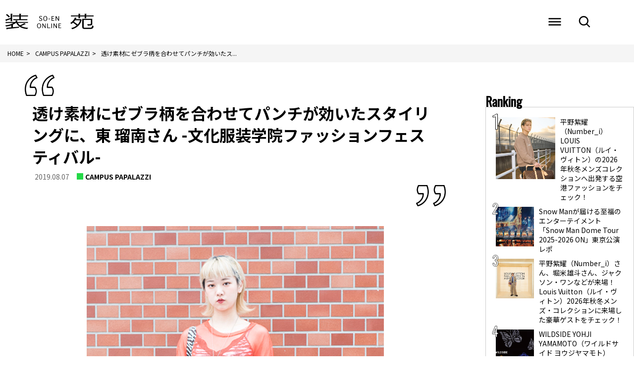

--- FILE ---
content_type: text/html; charset=UTF-8
request_url: https://soen.tokyo/cp/daily888/
body_size: 59428
content:
<!DOCTYPE html>
<html lang="ja">
<head>

    <!-- Google Tag Manager -->
    <script>(function(w,d,s,l,i){w[l]=w[l]||[];w[l].push({'gtm.start':
new Date().getTime(),event:'gtm.js'});var f=d.getElementsByTagName(s)[0],
j=d.createElement(s),dl=l!='dataLayer'?'&l='+l:'';j.async=true;j.src=
'https://www.googletagmanager.com/gtm.js?id='+i+dl;f.parentNode.insertBefore(j,f);
})(window,document,'script','dataLayer','GTM-PHXXT9G');</script>
<!-- End Google Tag Manager -->

<!-- meta -->
<meta charset="utf-8">
<meta name="viewport" content="width=device-width,initial-scale=1">
<meta name="keywords" content="" />

<meta name="description" content="氏名：東 瑠南 年齢：18 身長：160 所属：文化服装学院 ファッッション流通科 出身地：東京 こだわりのアイテム： NO DRESSのパンツ コーディネートポイント： スケスケのところ 好きなブラ…" />

<meta property="og:locale" content="ja_JP" />
<meta property="og:site_name" content="装苑ONLINE" />
<meta property="og:type" content="article" />
<meta property="og:url" content="https://soen.tokyo/cp/daily888" />

<meta property="og:title" content="透け素材にゼブラ柄を合わせてパンチが効いたスタイリングに、東 瑠南さん -文化服装学院ファッションフェスティバル- &#8211; 装苑ONLINE" />
<meta property="og:description" content="氏名：東 瑠南 年齢：18 身長：160 所属：文化服装学院 ファッッション流通科 出身地：東京 こだわりのアイテム： NO DRESSのパンツ コーディネートポイント： スケスケのところ 好きなブラ…">
<meta property="og:image" content="https://soen.tokyo/wp-content/uploads/2019/08/papa190807aのコピー.jpg">
<meta property="og:image:width" content="600" />
<meta property="og:image:height" content="884" />

<meta name="twitter:site" content="@Twitter" />
<meta name="twitter:title" content="透け素材にゼブラ柄を合わせてパンチが効いたスタイリングに、東 瑠南さん -文化服装学院ファッションフェスティバル- &#8211; 装苑ONLINE" />
<meta name="twitter:url" content="https://soen.tokyo/cp/daily888" />
<meta name="twitter:card" content="summary_large_image">
<meta name="twitter:description" content="氏名：東 瑠南 年齢：18 身長：160 所属：文化服装学院 ファッッション流通科 出身地：東京 こだわりのアイテム： NO DRESSのパンツ コーディネートポイント： スケスケのところ 好きなブラ…" />
<meta name="twitter:image" content="https://soen.tokyo/wp-content/uploads/2019/08/papa190807aのコピー.jpg">

<link rel="preconnect" href="https://fonts.googleapis.com">
<link rel="preconnect" href="https://fonts.gstatic.com" crossorigin>
<link href="https://fonts.googleapis.com/css2?family=Noto+Sans+JP:wght@400;700&display=swap" rel="stylesheet">
<!-- /meta -->
<title>透け素材にゼブラ柄を合わせてパンチが効いたスタイリングに、東 瑠南さん -文化服装学院ファッションフェスティバル- &#8211; 装苑ONLINE</title>
<meta name='robots' content='max-image-preview:large' />
<script type="text/javascript" id="wpp-js" src="https://soen.tokyo/wp-content/plugins/wordpress-popular-posts/assets/js/wpp.min.js?ver=7.3.6" data-sampling="1" data-sampling-rate="100" data-api-url="https://soen.tokyo/wp-json/wordpress-popular-posts" data-post-id="15231" data-token="e85af63463" data-lang="0" data-debug="0"></script>
<style id='wp-img-auto-sizes-contain-inline-css' type='text/css'>
img:is([sizes=auto i],[sizes^="auto," i]){contain-intrinsic-size:3000px 1500px}
/*# sourceURL=wp-img-auto-sizes-contain-inline-css */
</style>
<style id='wp-emoji-styles-inline-css' type='text/css'>

	img.wp-smiley, img.emoji {
		display: inline !important;
		border: none !important;
		box-shadow: none !important;
		height: 1em !important;
		width: 1em !important;
		margin: 0 0.07em !important;
		vertical-align: -0.1em !important;
		background: none !important;
		padding: 0 !important;
	}
/*# sourceURL=wp-emoji-styles-inline-css */
</style>
<style id='wp-block-library-inline-css' type='text/css'>
:root{--wp-block-synced-color:#7a00df;--wp-block-synced-color--rgb:122,0,223;--wp-bound-block-color:var(--wp-block-synced-color);--wp-editor-canvas-background:#ddd;--wp-admin-theme-color:#007cba;--wp-admin-theme-color--rgb:0,124,186;--wp-admin-theme-color-darker-10:#006ba1;--wp-admin-theme-color-darker-10--rgb:0,107,160.5;--wp-admin-theme-color-darker-20:#005a87;--wp-admin-theme-color-darker-20--rgb:0,90,135;--wp-admin-border-width-focus:2px}@media (min-resolution:192dpi){:root{--wp-admin-border-width-focus:1.5px}}.wp-element-button{cursor:pointer}:root .has-very-light-gray-background-color{background-color:#eee}:root .has-very-dark-gray-background-color{background-color:#313131}:root .has-very-light-gray-color{color:#eee}:root .has-very-dark-gray-color{color:#313131}:root .has-vivid-green-cyan-to-vivid-cyan-blue-gradient-background{background:linear-gradient(135deg,#00d084,#0693e3)}:root .has-purple-crush-gradient-background{background:linear-gradient(135deg,#34e2e4,#4721fb 50%,#ab1dfe)}:root .has-hazy-dawn-gradient-background{background:linear-gradient(135deg,#faaca8,#dad0ec)}:root .has-subdued-olive-gradient-background{background:linear-gradient(135deg,#fafae1,#67a671)}:root .has-atomic-cream-gradient-background{background:linear-gradient(135deg,#fdd79a,#004a59)}:root .has-nightshade-gradient-background{background:linear-gradient(135deg,#330968,#31cdcf)}:root .has-midnight-gradient-background{background:linear-gradient(135deg,#020381,#2874fc)}:root{--wp--preset--font-size--normal:16px;--wp--preset--font-size--huge:42px}.has-regular-font-size{font-size:1em}.has-larger-font-size{font-size:2.625em}.has-normal-font-size{font-size:var(--wp--preset--font-size--normal)}.has-huge-font-size{font-size:var(--wp--preset--font-size--huge)}.has-text-align-center{text-align:center}.has-text-align-left{text-align:left}.has-text-align-right{text-align:right}.has-fit-text{white-space:nowrap!important}#end-resizable-editor-section{display:none}.aligncenter{clear:both}.items-justified-left{justify-content:flex-start}.items-justified-center{justify-content:center}.items-justified-right{justify-content:flex-end}.items-justified-space-between{justify-content:space-between}.screen-reader-text{border:0;clip-path:inset(50%);height:1px;margin:-1px;overflow:hidden;padding:0;position:absolute;width:1px;word-wrap:normal!important}.screen-reader-text:focus{background-color:#ddd;clip-path:none;color:#444;display:block;font-size:1em;height:auto;left:5px;line-height:normal;padding:15px 23px 14px;text-decoration:none;top:5px;width:auto;z-index:100000}html :where(.has-border-color){border-style:solid}html :where([style*=border-top-color]){border-top-style:solid}html :where([style*=border-right-color]){border-right-style:solid}html :where([style*=border-bottom-color]){border-bottom-style:solid}html :where([style*=border-left-color]){border-left-style:solid}html :where([style*=border-width]){border-style:solid}html :where([style*=border-top-width]){border-top-style:solid}html :where([style*=border-right-width]){border-right-style:solid}html :where([style*=border-bottom-width]){border-bottom-style:solid}html :where([style*=border-left-width]){border-left-style:solid}html :where(img[class*=wp-image-]){height:auto;max-width:100%}:where(figure){margin:0 0 1em}html :where(.is-position-sticky){--wp-admin--admin-bar--position-offset:var(--wp-admin--admin-bar--height,0px)}@media screen and (max-width:600px){html :where(.is-position-sticky){--wp-admin--admin-bar--position-offset:0px}}

/*# sourceURL=wp-block-library-inline-css */
</style><style id='global-styles-inline-css' type='text/css'>
:root{--wp--preset--aspect-ratio--square: 1;--wp--preset--aspect-ratio--4-3: 4/3;--wp--preset--aspect-ratio--3-4: 3/4;--wp--preset--aspect-ratio--3-2: 3/2;--wp--preset--aspect-ratio--2-3: 2/3;--wp--preset--aspect-ratio--16-9: 16/9;--wp--preset--aspect-ratio--9-16: 9/16;--wp--preset--color--black: #000000;--wp--preset--color--cyan-bluish-gray: #abb8c3;--wp--preset--color--white: #ffffff;--wp--preset--color--pale-pink: #f78da7;--wp--preset--color--vivid-red: #cf2e2e;--wp--preset--color--luminous-vivid-orange: #ff6900;--wp--preset--color--luminous-vivid-amber: #fcb900;--wp--preset--color--light-green-cyan: #7bdcb5;--wp--preset--color--vivid-green-cyan: #00d084;--wp--preset--color--pale-cyan-blue: #8ed1fc;--wp--preset--color--vivid-cyan-blue: #0693e3;--wp--preset--color--vivid-purple: #9b51e0;--wp--preset--gradient--vivid-cyan-blue-to-vivid-purple: linear-gradient(135deg,rgb(6,147,227) 0%,rgb(155,81,224) 100%);--wp--preset--gradient--light-green-cyan-to-vivid-green-cyan: linear-gradient(135deg,rgb(122,220,180) 0%,rgb(0,208,130) 100%);--wp--preset--gradient--luminous-vivid-amber-to-luminous-vivid-orange: linear-gradient(135deg,rgb(252,185,0) 0%,rgb(255,105,0) 100%);--wp--preset--gradient--luminous-vivid-orange-to-vivid-red: linear-gradient(135deg,rgb(255,105,0) 0%,rgb(207,46,46) 100%);--wp--preset--gradient--very-light-gray-to-cyan-bluish-gray: linear-gradient(135deg,rgb(238,238,238) 0%,rgb(169,184,195) 100%);--wp--preset--gradient--cool-to-warm-spectrum: linear-gradient(135deg,rgb(74,234,220) 0%,rgb(151,120,209) 20%,rgb(207,42,186) 40%,rgb(238,44,130) 60%,rgb(251,105,98) 80%,rgb(254,248,76) 100%);--wp--preset--gradient--blush-light-purple: linear-gradient(135deg,rgb(255,206,236) 0%,rgb(152,150,240) 100%);--wp--preset--gradient--blush-bordeaux: linear-gradient(135deg,rgb(254,205,165) 0%,rgb(254,45,45) 50%,rgb(107,0,62) 100%);--wp--preset--gradient--luminous-dusk: linear-gradient(135deg,rgb(255,203,112) 0%,rgb(199,81,192) 50%,rgb(65,88,208) 100%);--wp--preset--gradient--pale-ocean: linear-gradient(135deg,rgb(255,245,203) 0%,rgb(182,227,212) 50%,rgb(51,167,181) 100%);--wp--preset--gradient--electric-grass: linear-gradient(135deg,rgb(202,248,128) 0%,rgb(113,206,126) 100%);--wp--preset--gradient--midnight: linear-gradient(135deg,rgb(2,3,129) 0%,rgb(40,116,252) 100%);--wp--preset--font-size--small: 13px;--wp--preset--font-size--medium: 20px;--wp--preset--font-size--large: 36px;--wp--preset--font-size--x-large: 42px;--wp--preset--spacing--20: 0.44rem;--wp--preset--spacing--30: 0.67rem;--wp--preset--spacing--40: 1rem;--wp--preset--spacing--50: 1.5rem;--wp--preset--spacing--60: 2.25rem;--wp--preset--spacing--70: 3.38rem;--wp--preset--spacing--80: 5.06rem;--wp--preset--shadow--natural: 6px 6px 9px rgba(0, 0, 0, 0.2);--wp--preset--shadow--deep: 12px 12px 50px rgba(0, 0, 0, 0.4);--wp--preset--shadow--sharp: 6px 6px 0px rgba(0, 0, 0, 0.2);--wp--preset--shadow--outlined: 6px 6px 0px -3px rgb(255, 255, 255), 6px 6px rgb(0, 0, 0);--wp--preset--shadow--crisp: 6px 6px 0px rgb(0, 0, 0);}:where(.is-layout-flex){gap: 0.5em;}:where(.is-layout-grid){gap: 0.5em;}body .is-layout-flex{display: flex;}.is-layout-flex{flex-wrap: wrap;align-items: center;}.is-layout-flex > :is(*, div){margin: 0;}body .is-layout-grid{display: grid;}.is-layout-grid > :is(*, div){margin: 0;}:where(.wp-block-columns.is-layout-flex){gap: 2em;}:where(.wp-block-columns.is-layout-grid){gap: 2em;}:where(.wp-block-post-template.is-layout-flex){gap: 1.25em;}:where(.wp-block-post-template.is-layout-grid){gap: 1.25em;}.has-black-color{color: var(--wp--preset--color--black) !important;}.has-cyan-bluish-gray-color{color: var(--wp--preset--color--cyan-bluish-gray) !important;}.has-white-color{color: var(--wp--preset--color--white) !important;}.has-pale-pink-color{color: var(--wp--preset--color--pale-pink) !important;}.has-vivid-red-color{color: var(--wp--preset--color--vivid-red) !important;}.has-luminous-vivid-orange-color{color: var(--wp--preset--color--luminous-vivid-orange) !important;}.has-luminous-vivid-amber-color{color: var(--wp--preset--color--luminous-vivid-amber) !important;}.has-light-green-cyan-color{color: var(--wp--preset--color--light-green-cyan) !important;}.has-vivid-green-cyan-color{color: var(--wp--preset--color--vivid-green-cyan) !important;}.has-pale-cyan-blue-color{color: var(--wp--preset--color--pale-cyan-blue) !important;}.has-vivid-cyan-blue-color{color: var(--wp--preset--color--vivid-cyan-blue) !important;}.has-vivid-purple-color{color: var(--wp--preset--color--vivid-purple) !important;}.has-black-background-color{background-color: var(--wp--preset--color--black) !important;}.has-cyan-bluish-gray-background-color{background-color: var(--wp--preset--color--cyan-bluish-gray) !important;}.has-white-background-color{background-color: var(--wp--preset--color--white) !important;}.has-pale-pink-background-color{background-color: var(--wp--preset--color--pale-pink) !important;}.has-vivid-red-background-color{background-color: var(--wp--preset--color--vivid-red) !important;}.has-luminous-vivid-orange-background-color{background-color: var(--wp--preset--color--luminous-vivid-orange) !important;}.has-luminous-vivid-amber-background-color{background-color: var(--wp--preset--color--luminous-vivid-amber) !important;}.has-light-green-cyan-background-color{background-color: var(--wp--preset--color--light-green-cyan) !important;}.has-vivid-green-cyan-background-color{background-color: var(--wp--preset--color--vivid-green-cyan) !important;}.has-pale-cyan-blue-background-color{background-color: var(--wp--preset--color--pale-cyan-blue) !important;}.has-vivid-cyan-blue-background-color{background-color: var(--wp--preset--color--vivid-cyan-blue) !important;}.has-vivid-purple-background-color{background-color: var(--wp--preset--color--vivid-purple) !important;}.has-black-border-color{border-color: var(--wp--preset--color--black) !important;}.has-cyan-bluish-gray-border-color{border-color: var(--wp--preset--color--cyan-bluish-gray) !important;}.has-white-border-color{border-color: var(--wp--preset--color--white) !important;}.has-pale-pink-border-color{border-color: var(--wp--preset--color--pale-pink) !important;}.has-vivid-red-border-color{border-color: var(--wp--preset--color--vivid-red) !important;}.has-luminous-vivid-orange-border-color{border-color: var(--wp--preset--color--luminous-vivid-orange) !important;}.has-luminous-vivid-amber-border-color{border-color: var(--wp--preset--color--luminous-vivid-amber) !important;}.has-light-green-cyan-border-color{border-color: var(--wp--preset--color--light-green-cyan) !important;}.has-vivid-green-cyan-border-color{border-color: var(--wp--preset--color--vivid-green-cyan) !important;}.has-pale-cyan-blue-border-color{border-color: var(--wp--preset--color--pale-cyan-blue) !important;}.has-vivid-cyan-blue-border-color{border-color: var(--wp--preset--color--vivid-cyan-blue) !important;}.has-vivid-purple-border-color{border-color: var(--wp--preset--color--vivid-purple) !important;}.has-vivid-cyan-blue-to-vivid-purple-gradient-background{background: var(--wp--preset--gradient--vivid-cyan-blue-to-vivid-purple) !important;}.has-light-green-cyan-to-vivid-green-cyan-gradient-background{background: var(--wp--preset--gradient--light-green-cyan-to-vivid-green-cyan) !important;}.has-luminous-vivid-amber-to-luminous-vivid-orange-gradient-background{background: var(--wp--preset--gradient--luminous-vivid-amber-to-luminous-vivid-orange) !important;}.has-luminous-vivid-orange-to-vivid-red-gradient-background{background: var(--wp--preset--gradient--luminous-vivid-orange-to-vivid-red) !important;}.has-very-light-gray-to-cyan-bluish-gray-gradient-background{background: var(--wp--preset--gradient--very-light-gray-to-cyan-bluish-gray) !important;}.has-cool-to-warm-spectrum-gradient-background{background: var(--wp--preset--gradient--cool-to-warm-spectrum) !important;}.has-blush-light-purple-gradient-background{background: var(--wp--preset--gradient--blush-light-purple) !important;}.has-blush-bordeaux-gradient-background{background: var(--wp--preset--gradient--blush-bordeaux) !important;}.has-luminous-dusk-gradient-background{background: var(--wp--preset--gradient--luminous-dusk) !important;}.has-pale-ocean-gradient-background{background: var(--wp--preset--gradient--pale-ocean) !important;}.has-electric-grass-gradient-background{background: var(--wp--preset--gradient--electric-grass) !important;}.has-midnight-gradient-background{background: var(--wp--preset--gradient--midnight) !important;}.has-small-font-size{font-size: var(--wp--preset--font-size--small) !important;}.has-medium-font-size{font-size: var(--wp--preset--font-size--medium) !important;}.has-large-font-size{font-size: var(--wp--preset--font-size--large) !important;}.has-x-large-font-size{font-size: var(--wp--preset--font-size--x-large) !important;}
/*# sourceURL=global-styles-inline-css */
</style>

<style id='classic-theme-styles-inline-css' type='text/css'>
/*! This file is auto-generated */
.wp-block-button__link{color:#fff;background-color:#32373c;border-radius:9999px;box-shadow:none;text-decoration:none;padding:calc(.667em + 2px) calc(1.333em + 2px);font-size:1.125em}.wp-block-file__button{background:#32373c;color:#fff;text-decoration:none}
/*# sourceURL=/wp-includes/css/classic-themes.min.css */
</style>
<link rel='stylesheet' id='wordpress-popular-posts-css-css' href='https://soen.tokyo/wp-content/plugins/wordpress-popular-posts/assets/css/wpp.css?ver=7.3.6' type='text/css' media='all' />
<link rel='stylesheet' id='parent-style-css' href='https://soen.tokyo/wp-content/themes/soen/style.css?ver=6.9' type='text/css' media='all' />
<link rel='stylesheet' id='child-style-css' href='https://soen.tokyo/wp-content/themes/soen-child/style.css?ver=6.9' type='text/css' media='all' />
<link rel='stylesheet' id='soen-all-min-css' href='https://soen.tokyo/wp-content/themes/soen/css/all.min.css?ver=1648186314' type='text/css' media='' />
<link rel='stylesheet' id='soen-slick-css' href='https://soen.tokyo/wp-content/themes/soen/js/slick/slick.css?ver=1648186321' type='text/css' media='' />
<link rel='stylesheet' id='soen-slick-theme-css' href='https://soen.tokyo/wp-content/themes/soen/js/slick/slick-theme.css?ver=1648186320' type='text/css' media='' />
<link rel='stylesheet' id='soen-reset-css' href='https://soen.tokyo/wp-content/themes/soen/css/common/reset.css?ver=1648186317' type='text/css' media='' />
<link rel='stylesheet' id='soen-common-css' href='https://soen.tokyo/wp-content/themes/soen/css/common/common.css?ver=1648186317' type='text/css' media='' />
<link rel='stylesheet' id='soen-editor-css' href='https://soen.tokyo/wp-content/themes/soen/css/common/editor.css?ver=1717746760' type='text/css' media='' />
<link rel='stylesheet' id='soen-style-css' href='https://soen.tokyo/wp-content/themes/soen/css/style.css?ver=1732525720' type='text/css' media='' />
<link rel='stylesheet' id='soen-side-css' href='https://soen.tokyo/wp-content/themes/soen/css/side.css?ver=1648186314' type='text/css' media='' />
<link rel='stylesheet' id='soen-smp-css' href='https://soen.tokyo/wp-content/themes/soen/css/smp.css?ver=1648186314' type='text/css' media='' />
<link rel='stylesheet' id='soen-add-style-css' href='https://soen.tokyo/wp-content/themes/soen/css/add_style.css?ver=1738120084' type='text/css' media='' />
<link rel='stylesheet' id='soen-single-css' href='https://soen.tokyo/wp-content/themes/soen/css/single.css?ver=1648186314' type='text/css' media='' />
<link rel='stylesheet' id='soen-add-single-css' href='https://soen.tokyo/wp-content/themes/soen/css/add_single.css?ver=1716451466' type='text/css' media='' />
<script type="text/javascript" src="https://soen.tokyo/wp-content/themes/soen/js/jquery.min.js?ver=1648186316" id="soen-jquery-min-js"></script>
<script type="text/javascript" src="https://soen.tokyo/wp-content/themes/soen/js/plugins/masonry.pkgd.min.js?ver=1648186320" id="soen-masonry-js"></script>
<script type="text/javascript" src="https://soen.tokyo/wp-content/themes/soen/js/plugins/imagesloaded.pkgd.min.js?ver=1648186320" id="soen-imageloded-js"></script>
<script type="text/javascript" src="https://soen.tokyo/wp-content/themes/soen/js/slick/slick.min.js?ver=1648186321" id="soen-slick-min-js"></script>
<script type="text/javascript" src="https://soen.tokyo/wp-content/themes/soen/js/cmd.js?ver=1648186316" id="soen-common-js"></script>
<script type="text/javascript" src="https://soen.tokyo/wp-content/themes/soen/js/content.js?ver=1716171787" id="soen-content-js"></script>


<!-- This site is optimized with the Schema plugin v1.7.9.6 - https://schema.press -->
<script type="application/ld+json">[{"@context":"http:\/\/schema.org\/","@type":"WPHeader","url":"https:\/\/soen.tokyo","headline":"透け素材にゼブラ柄を合わせてパンチが効いたスタイリングに、東 瑠南さん -文化服装学院ファッションフェスティバル-","description":"装苑オンラインは、学校法人文化学園文..."},{"@context":"http:\/\/schema.org\/","@type":"WPFooter","url":"https:\/\/soen.tokyo","headline":"透け素材にゼブラ柄を合わせてパンチが効いたスタイリングに、東 瑠南さん -文化服装学院ファッションフェスティバル-","description":"装苑オンラインは、学校法人文化学園文...","copyrightYear":"2019"}]</script>

            <style id="wpp-loading-animation-styles">@-webkit-keyframes bgslide{from{background-position-x:0}to{background-position-x:-200%}}@keyframes bgslide{from{background-position-x:0}to{background-position-x:-200%}}.wpp-widget-block-placeholder,.wpp-shortcode-placeholder{margin:0 auto;width:60px;height:3px;background:#dd3737;background:linear-gradient(90deg,#dd3737 0%,#571313 10%,#dd3737 100%);background-size:200% auto;border-radius:3px;-webkit-animation:bgslide 1s infinite linear;animation:bgslide 1s infinite linear}</style>
            

<!-- This site is optimized with the Schema plugin v1.7.9.6 - https://schema.press -->
<script type="application/ld+json">{
    "@context": "http://schema.org",
    "@type": "BreadcrumbList",
    "itemListElement": [
        {
            "@type": "ListItem",
            "position": 1,
            "item": {
                "@id": "https://soen.tokyo",
                "name": "Home"
            }
        },
        {
            "@type": "ListItem",
            "position": 2,
            "item": {
                "@id": "https://soen.tokyo/cp/",
                "name": "CAMPUS PAPALAZZI"
            }
        },
        {
            "@type": "ListItem",
            "position": 3,
            "item": {
                "@id": "https://soen.tokyo/cp/daily888",
                "name": "\u900f\u3051\u7d20\u6750\u306b\u30bc\u30d6\u30e9\u67c4\u3092\u5408\u308f\u305b\u3066\u30d1\u30f3\u30c1\u304c\u52b9\u3044\u305f\u30b9\u30bf\u30a4\u30ea\u30f3\u30b0\u306b\u3001\u6771 \u7460\u5357\u3055\u3093 -\u6587\u5316\u670d\u88c5\u5b66\u9662\u30d5\u30a1\u30c3\u30b7\u30e7\u30f3\u30d5\u30a7\u30b9\u30c6\u30a3\u30d0\u30eb-",
                "image": "/wp-content/uploads/2019/08/papa190807a\u306e\u30b3\u30d2\u309a\u30fc.jpg"
            }
        }
    ]
}</script>

<link rel="icon" href="/wp-content/uploads/2021/08/favicon.ico" sizes="32x32" />
<link rel="icon" href="/wp-content/uploads/2021/08/favicon.ico" sizes="192x192" />
<link rel="apple-touch-icon" href="/wp-content/uploads/2021/08/favicon.ico" />
<meta name="msapplication-TileImage" content="/wp-content/uploads/2021/08/favicon.ico" />
<script async src="https://micro.rubiconproject.com/prebid/dynamic/25264.js"></script>
<script async src="https://securepubads.g.doubleclick.net/tag/js/gpt.js"></script>
<script>
  var googletag = googletag || {};
  googletag.cmd = googletag.cmd || [];
  var slotSpFov = null;
  var pbjs = pbjs || {};
  pbjs.que = pbjs.que || [];
  var failSafeTimeout = 2500;
  var path_value = location.pathname.substr(0,40);
  var ref_value = document.referrer?document.referrer.split("/")[2]:'null';
  googletag.cmd.push(function() {
            //googletag.defineSlot('/23080544790/SO/SOPCARTP', [[1, 1], [728, 90], [970, 250], 'fluid'], 'SOPCARTP').addService(googletag.pubads());
    googletag.defineSlot('/23080544790/SO/SOPCARMD', [[1, 1], [300, 250], [336, 280], [600, 250], 'fluid'], 'SOPCARMD').addService(googletag.pubads());
    googletag.defineSlot('/23080544790/SO/SOPCAROT', [[1, 1], [300, 250], [300, 600], 'fluid'], 'SOPCAROT').addService(googletag.pubads());
    googletag.defineSlot('/23080544790/SO/SOPCAROT2', [[1, 1], [300, 250], [300, 600], 'fluid'], 'SOPCAROT2').addService(googletag.pubads());
    googletag.defineSlot('/23080544790/SO/SOPCARIN', [[1, 1], [300, 250], [336, 280], [600, 250], 'fluid'], 'SOPCARIN').addService(googletag.pubads());
    googletag.defineSlot('/23080544790/SO/SOPCARIN2', [[1, 1], [300, 250], [336, 280], [600, 250], 'fluid'], 'SOPCARIN2').addService(googletag.pubads());
    googletag.defineSlot('/23080544790/SO/SOPCARIN3', [[1, 1], [300, 250], [336, 280], [600, 250], 'fluid'], 'SOPCARIN3').addService(googletag.pubads());
      
  // 該当ページに設置する広告枠のみ追記するようにしてください。ボディに設置する広告枠の記述とセットになります。
  googletag.pubads().enableSingleRequest();
  googletag.pubads().setTargeting('URLs', path_value);
  googletag.pubads().collapseEmptyDivs();
  googletag.enableServices();
  googletag.pubads().disableInitialLoad();
  googletag.pubads().addEventListener('slotRenderEnded', event=>{
    if (event.slot === slotSpFov) {
      if (!event.size)
        return;
        var ovDiv = document.querySelector('#soen_ov_wrapper');
        ovDiv.className = 'soen-ov-rendered';
        var closeBtn = document.querySelector('#soen_ov_wrapper > button');
        closeBtn.addEventListener('click', event=>{
          ovDiv.className = 'soen-ov-norendered';
          googletag.cmd.push(function() {
              googletag.destroySlots([slotSpFov]);
        });
        ovDiv.remove();
      });
    }
  });
    function callAdserver() {
      if (pbjs.adserverCalled) return;
      pbjs.adserverCalled = true;
      googletag.pubads().refresh();
  }
  pbjs.que.push(function() {
      pbjs.rp.requestBids({
          callback: callAdserver
      });
  });
  setTimeout(function() {
      callAdserver();
  }, failSafeTimeout);
  });
</script>
<style>
.soen-ov-padding-top {
    height: 4px;
}
.soen-ov-close-button {
    display: block;
    width: 20px;
    height: 20px;
    position: absolute;
    right: 0px;
    top: -20px;
    border: none;
    box-shadow: -1px -1px 1px 0 rgb(0 0 0 / 20%);
    background-color: #fff;
}

.soen-ov-close-button::before, .soen-ov-close-button::after{
    content: "";
    position: absolute;
    top: 50%;
    left: 50%;
    width: 3px;
    height: 20px;
    background: #333;
}

.soen-ov-close-button::after{
    transform: translate(-50%,-50%) rotate(-45deg);
}
.soen-ov-close-button::before {
  transform: translate(-50%,-50%) rotate(45deg);
}
.soen-ov-rendered {
    display: block !important;
    height: auto !important;
    visibility: visible;
    opacity: 1;
    will-change: opacity;
    width: 100%;
    position: fixed;
    left: 0;
    right: 0;
    bottom: 0;
    box-sizing: border-box;
    z-index: 2147483647;
    box-shadow: rgb(0 0 0 / 40%) 0px -4px 6px -3px;
    background: rgb(255 255 255);
}
.soen-ov-norendered {
    visibility: hidden;
    opacity: 0;
    will-change: opacity;
    transition: opacity 225ms cubic-bezier(0.4, 0, 0.2, 1) 0ms;
}
.soen-ov-close-button::before, .soen-ov-close-button::after {
    z-index: 1;
}
</style>
<style>
    #SOPCTPTP,#SOPCTPOT,#SOPCARTP,#SOPCARMD,#SOPCAROT,#SOPCAROT2,#SOSPTPTP,#SOSPARTP,#SOSPARMD,#SOSPALOL,.ADBOX{
        text-align: center;
    }
    #SOSPTPTP,#SOSPTPMD,#SOSPARTP,#SOSPARMD,#SOSPALOL,.ADBOX{
        width: 100%;
    }
    .ADBOX{
        margin-block:30px 20px;
        
    }
    .ADBOX p{
        color:#848687;
        margin-bottom: 10px;
        font-size: 13px;
        text-align: center;
    }
    .SOARMD{
        margin-block:-20px 20px; 
    }
    .SOTPMD{
        margin-top: 60px;
    }
    @media (min-width: 799px){
        .SOTPMD{
            margin-top: 50px;
        }
    }
    #SOPCARMD,#SOSPARMD{
        margin-block:10px 20px;
    }
    #SOSPARTP{
        margin-bottom: 5px;
    }
    #SOPCARTP{
        margin-bottom: 20px;
    }
    .SOTPTP{
        text-align: center;
    }
    .shutter{
      position:absolute;
      top:0;
      left:0;
      right:0;
      bottom:0;
      background-color:#1e1e1e;
      z-index:9999;
    }
    .shutter::before {
      content: '';
      position: absolute;
      top: 0;
      left: 0;
      bottom: 0;
      margin: auto;
      background-color: #fff;
      width: 0;
      height: 1px;
    }
    .shutter {
      -webkit-animation: byeShutter 2.6s forwards;
              animation: byeShutter 2.6s forwards;
    }
    .shutter::before {
      -webkit-animation: shutterOpen 2.6s forwards;
              animation: shutterOpen 2.6s forwards;
    }
    #SOPCTPTP,#SOSPTPTP_ad{
        -webkit-animation: contentScale 2.6s forwards;
         animation: contentScale 2.6s forwards;
    }
    .SOTPTP{
        position: relative;
    }
    @keyframes byeShutter {
      70% {
        opacity: 1;
      }
      100% {
        opacity: 0;
        display: none;
        z-index: -1;
      }
    }
    @keyframes shutterOpen {
      0% {
        width: 0;
        height: 1px;
      }
      50% {
        width: 100%;
        height: 1px;
      }
      90% {
        width: 100%;
        height: 100%;
      }
      100% {
        width: 100%;
        height: 100%;
      }
    }
    @keyframes contentScale {
      70% {
        -webkit-transform: perspective(800px) scale(0.9) rotateX(15deg);
                transform: perspective(800px) scale(0.9) rotateX(15deg);
      }
      100% {
        -webkit-transform: perspective(800px) scale(1) rotateX(0);
                transform: perspective(800px) scale(1) rotateX(0);
      }
    }

</style>

</head>
<body class="wp-singular cp-template-default single single-cp postid-15231 wp-theme-soen wp-child-theme-soen-child">
<div class="SOTPTP">
    <div class="shutter"></div>
        

</div>
<!-- Google Tag Manager (noscript) -->
<noscript><iframe src="https://www.googletagmanager.com/ns.html?id=GTM-PHXXT9G"
height="0" width="0" style="display:none;visibility:hidden"></iframe></noscript>
<!-- End Google Tag Manager (noscript) -->
<div id="wrapper">
<header id="header">
	<div id="header-main" class="">
		<div id="header-main-wrap" class="wrap">
			<div id="siteid">
								<div class="logo-wrap">
					<a href="https://soen.tokyo" title="装苑ONLINE">
					<svg version="1.1" id="siteid_svg" xmlns="http://www.w3.org/2000/svg" xmlns:xlink="http://www.w3.org/1999/xlink" x="0px" y="0px" viewBox="0 0 440 80" style="enable-background:new 0 0 440 80;" xml:space="preserve">
					<g>
						<g>
							<path d="M70.8,28.7H40.6v4.6h70v-4.6H78.3V15h35.5v-4.6H78.3V5.7c1.6-0.5,1.9-1.1,1.9-1.7c0-1.1-1.9-1.9-4.7-2l-4.6-0.1v8.6H38V15
								h32.8V28.7z"/>
							<path d="M6.4,37.3c0.9,0,1.6-0.7,2.5-2.3l19.3-6.8v10.4h7.5V5.8c1.6-0.7,1.9-1.3,1.9-1.9c0-1.1-1.9-1.9-4.7-2l-4.7-0.2v20.8
								L1.8,30.8l2.6,4.9C4.9,36.7,5.6,37.3,6.4,37.3z"/>
							<path d="M98.3,53.9c1.7,0.3,2.6,0.1,3-0.2c0.2-0.1,0.4-0.3,0.5-0.5c0.3-0.6-0.4-1.2-2-2.3l-4.1-3c0,0-13,7.5-22,10.5
								c-3.9-3-7.1-6.6-9.9-11.5h49.9v-4.6H60.1v-3.5c1.3-0.6,1.9-1.1,1.9-1.7c0-1.2-1.8-1.9-4.7-2L52.7,35v7.4h-50v4.6h39.4
								C30.4,54.7,9.9,58.1,3.4,59c-0.7,0.1-1.4,0.2-2.1,0.3l4.3,5.2c0,0,0.3,0,0.8-0.1c9.5-1.1,17.9-3.4,25-6v10.3L6.4,70.8l1.1,5.5
								c0.4,1.3,1.2,2.1,2.1,2.1c0.9,0,1.5-0.6,2.3-1.9l56.7-5.9l1.6-5.1L38.9,68V55.3c8.3-3.7,13.7-7.3,15.3-8.4h2.2
								c2,5.2,5.5,9.6,9.3,13.2c16.6,15.8,43.8,16.4,43.8,16.4c1.3-1.6,2.8-3.1,5.6-5.8c-17.4-0.5-29.9-5.1-35.3-8.5L98.3,53.9z"/>
							<path d="M19.2,20.2l5.3-4c-5.7-5.8-9.3-9.1-14.6-12.7L4.9,7.1C12,12.9,14.8,15.5,19.2,20.2z"/>
							<path d="M419.5,70.5c-12.7,0-26.5,0-26.5,0c-3.3,0-4.1-1.1-4.3-5.7V31.9h35.2v16.2c0,3.1-0.2,3.7-1.3,4.4
								c-1.2,0.6-4.1,0.9-8.1,0.9c-0.5,0-2.7,0-8.6-0.1c1.4,2.4,2.4,4.3,3,6.5c17.7,0,22.2-1.8,22.2-7.6V26.9h-49.7v39.6
								c-0.1,6.6,3.4,9.9,10.7,9.9h29.4c10.5,0,15.8-4.3,15.8-14.3c-1.8-0.6-4.8-1.8-7.2-3.3C430.1,63.8,430.7,70.5,419.5,70.5z"/>
							<path d="M375.4,28.6L375.4,28.6h-26l1.6-3.4c2.2-0.3,2.6-1.2,2.6-1.8s-0.5-0.8-3.2-1.6l-4.9-1.5c-4.6,12.5-14.3,21.2-23,26.9
								c2,1.6,3.3,3,5.2,4.8c2.6-1.9,5.5-3.8,8.2-6.3c8.7,5.8,12.5,8.9,17.7,13.5c-7.4,7-14.8,10.1-26.4,12.8c2.1,2.1,3,3.4,4.8,5.7
								c22.9-6.2,42.2-23.1,46.7-46.2L375.4,28.6L375.4,28.6z M358.9,54.6c-5.3-4.4-12.2-8.9-18.6-13.3c2.2-2.4,4.1-4.7,6-7.6H371
								C368.7,43.6,362.5,51.2,358.9,54.6z"/>
							<path d="M401,10.1V5.8c1.3-0.6,1.9-1.1,1.9-1.8c0-1.3-1.8-1.9-4.6-2l-4.8-0.2v8.3h-23.3V5.8c1.3-0.6,1.9-1.2,1.9-1.8
								c0-1.2-1.7-1.9-4.7-2l-4.6-0.1v8.3h-36.9v5h36.9v9.1h7.5v-9.1h23.3v9.1h7.5v-9.1h36.7v-5H401z"/>
						</g>
						<g>
							<path class="st0" d="M168.4,31.5h3v0.1c0,1.3,0.4,2.1,1.3,2.6c0.9,0.5,2.1,0.7,3.6,0.7c1.3,0,2.4-0.4,3.2-1.1
								c0.9-0.8,1.3-1.7,1.3-3c0-1-0.4-1.8-1.1-2.5c-0.8-0.6-1.9-1.3-3.4-1.9l-1.2-0.5c-1.6-0.7-2.8-1.3-3.6-2c-0.8-0.7-1.4-1.4-1.8-2.2
								c-0.4-0.8-0.6-1.7-0.6-2.7c0-1.7,0.6-3.2,1.8-4.4c1.2-1.2,3.1-1.8,5.7-1.8c2.4,0,4,0.4,5,1.3c1,0.9,1.5,1.9,1.5,3.1v0.1h-3v-0.1
								c0-0.4-0.1-0.7-0.4-1.1c-0.3-0.4-0.7-0.6-1.3-0.8c-0.6-0.2-1.3-0.2-2-0.2c-1.5,0-2.5,0.4-3.2,1.1c-0.7,0.7-1.1,1.6-1.1,2.5
								c0,0.6,0.2,1.2,0.5,1.8c0.3,0.6,0.8,1,1.4,1.4s1.6,0.8,3,1.5l1.4,0.6c2.2,1,3.7,2,4.5,3.1c0.7,1.1,1.1,2.2,1.1,3.4
								c0,1.1-0.3,2.3-0.9,3.3c-0.6,1.1-1.4,1.9-2.5,2.4c-1.1,0.6-2.5,0.8-4.3,0.8c-1.7,0-3.1-0.2-4.3-0.6c-1.1-0.4-2-1.1-2.6-2
								c-0.6-0.9-0.9-2-0.9-3.1V31.5z"/>
							<path class="st0" d="M199.1,37.3c-2.8,0-5.2-1-7-3.1c-1.8-2.1-2.7-5.1-2.7-9c0-3.9,0.9-6.8,2.7-8.9c1.8-2.1,4.1-3.1,7-3.1
								c2.8,0,5.2,1,7,3.1c1.8,2.1,2.7,5.1,2.7,8.9c0,3.9-0.9,6.9-2.7,9C204.2,36.2,201.9,37.3,199.1,37.3z M199.1,35
								c2.1,0,3.7-0.9,4.9-2.7c1.2-1.8,1.7-4.2,1.7-7.1c0-2.9-0.6-5.3-1.7-7.1c-1.2-1.8-2.8-2.7-4.9-2.7c-2.1,0-3.7,0.9-4.9,2.7
								c-1.2,1.8-1.8,4.2-1.8,7.1c0,3,0.6,5.3,1.8,7.1C195.4,34.1,197,35,199.1,35z"/>
							<path class="st0" d="M214.3,28.5v-2.3h9.1v2.3H214.3z"/>
							<path class="st0" d="M229.7,36.6V13.8h12.9v2.5h-9.9v7.2h8.7v2.3h-8.7v8.3h10.7v2.5H229.7z"/>
							<path class="st0" d="M252.8,36.6H250V13.8h3L263.4,30l0.9,1.8l0-1.8V13.8h2.7v22.8h-2.9l-10.4-16.3l-0.9-1.8l0,1.8V36.6z"/>
							<path class="st0" d="M168.1,73c-2.8,0-5.2-1-7-3.1c-1.8-2.1-2.7-5.1-2.7-9c0-3.9,0.9-6.8,2.7-8.9c1.8-2.1,4.1-3.1,7-3.1
								c2.8,0,5.2,1,7,3.1c1.8,2.1,2.7,5.1,2.7,8.9c0,3.9-0.9,6.9-2.7,9C173.2,71.9,170.9,73,168.1,73z M168.1,70.7
								c2.1,0,3.7-0.9,4.9-2.7c1.2-1.8,1.7-4.2,1.7-7.1c0-2.9-0.6-5.3-1.7-7.1s-2.8-2.7-4.9-2.7c-2.1,0-3.7,0.9-4.9,2.7
								c-1.2,1.8-1.8,4.2-1.8,7.1c0,3,0.6,5.3,1.8,7.1C164.4,69.8,166,70.7,168.1,70.7z"/>
							<path class="st0" d="M187,72.3h-2.7V49.5h3l10.4,16.2l0.9,1.8l0-1.8V49.5h2.7v22.8h-2.9L187.9,56l-0.9-1.8l0,1.8V72.3z"/>
							<path class="st0" d="M208.6,72.3V49.5h3v20.3h11.9v2.5H208.6z"/>
							<path class="st0" d="M232.1,72.3h-3V49.5h3V72.3z"/>
							<path class="st0" d="M242.2,72.3h-2.7V49.5h3l10.4,16.2l0.9,1.8l0-1.8V49.5h2.7v22.8h-2.9L243.1,56l-0.9-1.8l0,1.8V72.3z"/>
							<path class="st0" d="M263.8,72.3V49.5h12.9V52h-9.9v7.2h8.7v2.3h-8.7v8.3h10.7v2.5H263.8z"/>
						</g>
					</g>
					</svg>
					</a>
				</div>
							</div>
			<nav id="gnav">
	<ul id="gmenu">
				<li id="gnav-fashion" class="">
				<a href="https://soen.tokyo/fashion/">FASHION</a>
			</li>
							<li id="gnav-magazine" class="">
				<a href="https://soen.tokyo/magazine/">MAGAZINE</a>
			</li>
						<li>
			<a class="f-natosan" href="https://soen-award.com/soensho/" target="_blank" rel="noreferrer noopener">装苑賞</a>
		</li>
	</ul>
</nav>
			<div id="menu-trig">
				<ul>
					<li id="trig-drawer" class="trig-drawer">
						<i>
							<svg version="1.1" id="trig-drawer-svg" xmlns="http://www.w3.org/2000/svg" xmlns:xlink="http://www.w3.org/1999/xlink" x="0px"
								y="0px" viewBox="0 0 60 60" style="enable-background:new 0 0 60 60;" xml:space="preserve">
								<g>
									<rect x="15" y="21" width="30" height="3"/>
									<rect x="15" y="28.5" width="30" height="3"/>
									<rect x="15" y="36" width="30" height="3"/>
								</g>
							</svg>
						</i>
					</li>
					<li id="trig-search" class="trig-search">
						<i>
							<svg version="1.1" id="trig-search-svg" xmlns="http://www.w3.org/2000/svg" xmlns:xlink="http://www.w3.org/1999/xlink" x="0px"
								y="0px" viewBox="0 0 60 60" style="enable-background:new 0 0 60 60;" xml:space="preserve">
								<g>
								<path d="M43.8,41.8L37,34.9c1.6-2,2.6-4.5,2.6-7.3c0-6.4-5.2-11.6-11.5-11.6c-6.4,0-11.6,5.2-11.6,11.6c0,6.4,5.2,11.5,11.6,11.5
								c2.5,0,4.9-0.8,6.8-2.2l6.9,6.9L43.8,41.8z M19.5,27.7c0-4.7,3.8-8.6,8.6-8.6s8.5,3.8,8.5,8.6s-3.8,8.5-8.5,8.5S19.5,32.4,19.5,27.7
								z"/>
								</g>
							</svg>
						</i>
					</li>
				</ul>
			</div>
		</div>
	</div>
</header>

<div id="header-sub">
	<div class="wrap">
		<ul>
					<li class=""><a class="f-oswald" href="https://soen.tokyo/cp/">ALL</a></li>
					<li class="">
				<a class="f-oswald" href="https://soen.tokyo/cp/?category_name=%e3%80%80">　</a>
			</li>
				</ul>
	</div>
</div>

<main>

			
	
	<div id="container" class="wrap">
	<div class="topicpath-wrap">
	<div id="topicpath">
		<ul><li><a href="https://soen.tokyo"><span>HOME</span></a></li><li><a href="https://soen.tokyo/cp/"><span>CAMPUS PAPALAZZI</span></a></li><li><span>透け素材にゼブラ柄を合わせてパンチが効いたス...</span></li></ul>	</div>
</div>
			<div id="content">
		<style>
/*各種見出し色*/
.editor h2 span{color: inherit;}
	.editor h3 span{color: inherit;}
	.editor h4 span{color: inherit;}
	.editor h5 span{color: inherit;}
	.editor h6 span{color: inherit;}
	.editor p span{color: inherit;}
	/*記事情報の表示色*/
.databg{background:;}
</style>
<script>
$( function() {
//各種見出しスタイル
	if ( $( '.editor h2' ).length ) {
		$( '.editor h2' ).each( function( index, element ) {
						$( this ).addClass( 'lv' );
						$( this ).wrapInner( '<span class="style-normal f-middle f-natosan">' );
			if ( $(this).hasClass( 'has-text-align-center' ) ) {
				$(this).removeClass( 'text-left' );
				$(this).removeClass( 'text-right' );
			} else if ( $(this).hasClass( 'has-text-align-left' ) ) {
				$(this).removeClass( 'text-center' );
				$(this).removeClass( 'text-right' );
			} else if ( $(this).hasClass( 'has-text-align-right' ) ) {
				$(this).removeClass( 'text-center' );
				$(this).removeClass( 'text-left' );
			}
		});
	}
	if ( $( '.editor .soen-kakomi-1' ).length ) {
		$( '.editor .soen-kakomi-1 h2' ).each( function( index, element ) {
			$( this ).removeClass( 'text-left ' );
			if ( $( this ).children( 'span' ).length ) {
				$( this ).children( 'span' ).removeClass( 'style-normal f-middle f-natosan' );
			}
		});
	}
	if ( $( '.editor .soen-kakomi-2' ).length){
		$( '.editor .soen-kakomi-2 h2' ).each( function( index, element ) {
			$( this ).removeClass( 'text-left ' );
			if ( $( this ).children( 'span' ).length ) {
				$( this ).children( 'span' ).removeClass( 'style-normal f-middle f-natosan' );
			}
		});
	}
	if ( $( '.editor .soen-kakomi-3' ).length ) {
		$( '.editor .soen-kakomi-3 h2' ).each( function( index, element ) {
			$( this ).removeClass( 'text-left ' );
			if ( $( this ).children( 'span' ).length ) {
				$( this ).children( 'span' ).removeClass( 'style-normal f-middle f-natosan' );
			}
		});
	}
	if ( $( '.editor .soen-kakomi-4' ).length ) {
		$( '.editor .soen-kakomi-4 h2' ).each( function( index, element ) {
			$( this ).removeClass( 'text-left ' );
			if ( $( this ).children( 'span' ).length ) {
				$( this ).children( 'span' ).removeClass( 'style-normal f-middle f-natosan' );
			}
		});
	}
	if ( $( '.editor .soen-kakomi-5' ).length ) {
		$( '.editor .soen-kakomi-5 h2' ).each( function( index, element ) {
			$( this ).removeClass( 'text-left ' );
			if ( $( this ).children( 'span' ).length ) {
				$( this ).children( 'span' ).removeClass( 'style-normal f-middle f-natosan' );
			}
		});
	}
		if ( $( '.editor h3' ).length ) {
		$( '.editor h3' ).each( function( index, element ) {
						$( this ).addClass( 'lv' );
						$( this ).wrapInner( '<span class="style-normal f-middle f-natosan">' );
			if ( $(this).hasClass( 'has-text-align-center' ) ) {
				$(this).removeClass( 'text-left' );
				$(this).removeClass( 'text-right' );
			} else if ( $(this).hasClass( 'has-text-align-left' ) ) {
				$(this).removeClass( 'text-center' );
				$(this).removeClass( 'text-right' );
			} else if ( $(this).hasClass( 'has-text-align-right' ) ) {
				$(this).removeClass( 'text-center' );
				$(this).removeClass( 'text-left' );
			}
		});
	}
	if ( $( '.editor .soen-kakomi-1' ).length ) {
		$( '.editor .soen-kakomi-1 h3' ).each( function( index, element ) {
			$( this ).removeClass( 'text-left ' );
			if ( $( this ).children( 'span' ).length ) {
				$( this ).children( 'span' ).removeClass( 'style-normal f-middle f-natosan' );
			}
		});
	}
	if ( $( '.editor .soen-kakomi-2' ).length){
		$( '.editor .soen-kakomi-2 h3' ).each( function( index, element ) {
			$( this ).removeClass( 'text-left ' );
			if ( $( this ).children( 'span' ).length ) {
				$( this ).children( 'span' ).removeClass( 'style-normal f-middle f-natosan' );
			}
		});
	}
	if ( $( '.editor .soen-kakomi-3' ).length ) {
		$( '.editor .soen-kakomi-3 h3' ).each( function( index, element ) {
			$( this ).removeClass( 'text-left ' );
			if ( $( this ).children( 'span' ).length ) {
				$( this ).children( 'span' ).removeClass( 'style-normal f-middle f-natosan' );
			}
		});
	}
	if ( $( '.editor .soen-kakomi-4' ).length ) {
		$( '.editor .soen-kakomi-4 h3' ).each( function( index, element ) {
			$( this ).removeClass( 'text-left ' );
			if ( $( this ).children( 'span' ).length ) {
				$( this ).children( 'span' ).removeClass( 'style-normal f-middle f-natosan' );
			}
		});
	}
	if ( $( '.editor .soen-kakomi-5' ).length ) {
		$( '.editor .soen-kakomi-5 h3' ).each( function( index, element ) {
			$( this ).removeClass( 'text-left ' );
			if ( $( this ).children( 'span' ).length ) {
				$( this ).children( 'span' ).removeClass( 'style-normal f-middle f-natosan' );
			}
		});
	}
		if ( $( '.editor h4' ).length ) {
		$( '.editor h4' ).each( function( index, element ) {
						$( this ).addClass( 'lv' );
						$( this ).wrapInner( '<span class="style-normal f-middle f-natosan">' );
			if ( $(this).hasClass( 'has-text-align-center' ) ) {
				$(this).removeClass( 'text-left' );
				$(this).removeClass( 'text-right' );
			} else if ( $(this).hasClass( 'has-text-align-left' ) ) {
				$(this).removeClass( 'text-center' );
				$(this).removeClass( 'text-right' );
			} else if ( $(this).hasClass( 'has-text-align-right' ) ) {
				$(this).removeClass( 'text-center' );
				$(this).removeClass( 'text-left' );
			}
		});
	}
	if ( $( '.editor .soen-kakomi-1' ).length ) {
		$( '.editor .soen-kakomi-1 h4' ).each( function( index, element ) {
			$( this ).removeClass( 'text-left ' );
			if ( $( this ).children( 'span' ).length ) {
				$( this ).children( 'span' ).removeClass( 'style-normal f-middle f-natosan' );
			}
		});
	}
	if ( $( '.editor .soen-kakomi-2' ).length){
		$( '.editor .soen-kakomi-2 h4' ).each( function( index, element ) {
			$( this ).removeClass( 'text-left ' );
			if ( $( this ).children( 'span' ).length ) {
				$( this ).children( 'span' ).removeClass( 'style-normal f-middle f-natosan' );
			}
		});
	}
	if ( $( '.editor .soen-kakomi-3' ).length ) {
		$( '.editor .soen-kakomi-3 h4' ).each( function( index, element ) {
			$( this ).removeClass( 'text-left ' );
			if ( $( this ).children( 'span' ).length ) {
				$( this ).children( 'span' ).removeClass( 'style-normal f-middle f-natosan' );
			}
		});
	}
	if ( $( '.editor .soen-kakomi-4' ).length ) {
		$( '.editor .soen-kakomi-4 h4' ).each( function( index, element ) {
			$( this ).removeClass( 'text-left ' );
			if ( $( this ).children( 'span' ).length ) {
				$( this ).children( 'span' ).removeClass( 'style-normal f-middle f-natosan' );
			}
		});
	}
	if ( $( '.editor .soen-kakomi-5' ).length ) {
		$( '.editor .soen-kakomi-5 h4' ).each( function( index, element ) {
			$( this ).removeClass( 'text-left ' );
			if ( $( this ).children( 'span' ).length ) {
				$( this ).children( 'span' ).removeClass( 'style-normal f-middle f-natosan' );
			}
		});
	}
		if ( $( '.editor h5' ).length ) {
		$( '.editor h5' ).each( function( index, element ) {
						$( this ).addClass( 'lv' );
						$( this ).wrapInner( '<span class="style-normal f-middle f-natosan">' );
			if ( $(this).hasClass( 'has-text-align-center' ) ) {
				$(this).removeClass( 'text-left' );
				$(this).removeClass( 'text-right' );
			} else if ( $(this).hasClass( 'has-text-align-left' ) ) {
				$(this).removeClass( 'text-center' );
				$(this).removeClass( 'text-right' );
			} else if ( $(this).hasClass( 'has-text-align-right' ) ) {
				$(this).removeClass( 'text-center' );
				$(this).removeClass( 'text-left' );
			}
		});
	}
	if ( $( '.editor .soen-kakomi-1' ).length ) {
		$( '.editor .soen-kakomi-1 h5' ).each( function( index, element ) {
			$( this ).removeClass( 'text-left ' );
			if ( $( this ).children( 'span' ).length ) {
				$( this ).children( 'span' ).removeClass( 'style-normal f-middle f-natosan' );
			}
		});
	}
	if ( $( '.editor .soen-kakomi-2' ).length){
		$( '.editor .soen-kakomi-2 h5' ).each( function( index, element ) {
			$( this ).removeClass( 'text-left ' );
			if ( $( this ).children( 'span' ).length ) {
				$( this ).children( 'span' ).removeClass( 'style-normal f-middle f-natosan' );
			}
		});
	}
	if ( $( '.editor .soen-kakomi-3' ).length ) {
		$( '.editor .soen-kakomi-3 h5' ).each( function( index, element ) {
			$( this ).removeClass( 'text-left ' );
			if ( $( this ).children( 'span' ).length ) {
				$( this ).children( 'span' ).removeClass( 'style-normal f-middle f-natosan' );
			}
		});
	}
	if ( $( '.editor .soen-kakomi-4' ).length ) {
		$( '.editor .soen-kakomi-4 h5' ).each( function( index, element ) {
			$( this ).removeClass( 'text-left ' );
			if ( $( this ).children( 'span' ).length ) {
				$( this ).children( 'span' ).removeClass( 'style-normal f-middle f-natosan' );
			}
		});
	}
	if ( $( '.editor .soen-kakomi-5' ).length ) {
		$( '.editor .soen-kakomi-5 h5' ).each( function( index, element ) {
			$( this ).removeClass( 'text-left ' );
			if ( $( this ).children( 'span' ).length ) {
				$( this ).children( 'span' ).removeClass( 'style-normal f-middle f-natosan' );
			}
		});
	}
		if ( $( '.editor h6' ).length ) {
		$( '.editor h6' ).each( function( index, element ) {
						$( this ).addClass( 'lv' );
						$( this ).wrapInner( '<span class="style-normal f-middle f-natosan">' );
			if ( $(this).hasClass( 'has-text-align-center' ) ) {
				$(this).removeClass( 'text-left' );
				$(this).removeClass( 'text-right' );
			} else if ( $(this).hasClass( 'has-text-align-left' ) ) {
				$(this).removeClass( 'text-center' );
				$(this).removeClass( 'text-right' );
			} else if ( $(this).hasClass( 'has-text-align-right' ) ) {
				$(this).removeClass( 'text-center' );
				$(this).removeClass( 'text-left' );
			}
		});
	}
	if ( $( '.editor .soen-kakomi-1' ).length ) {
		$( '.editor .soen-kakomi-1 h6' ).each( function( index, element ) {
			$( this ).removeClass( 'text-left ' );
			if ( $( this ).children( 'span' ).length ) {
				$( this ).children( 'span' ).removeClass( 'style-normal f-middle f-natosan' );
			}
		});
	}
	if ( $( '.editor .soen-kakomi-2' ).length){
		$( '.editor .soen-kakomi-2 h6' ).each( function( index, element ) {
			$( this ).removeClass( 'text-left ' );
			if ( $( this ).children( 'span' ).length ) {
				$( this ).children( 'span' ).removeClass( 'style-normal f-middle f-natosan' );
			}
		});
	}
	if ( $( '.editor .soen-kakomi-3' ).length ) {
		$( '.editor .soen-kakomi-3 h6' ).each( function( index, element ) {
			$( this ).removeClass( 'text-left ' );
			if ( $( this ).children( 'span' ).length ) {
				$( this ).children( 'span' ).removeClass( 'style-normal f-middle f-natosan' );
			}
		});
	}
	if ( $( '.editor .soen-kakomi-4' ).length ) {
		$( '.editor .soen-kakomi-4 h6' ).each( function( index, element ) {
			$( this ).removeClass( 'text-left ' );
			if ( $( this ).children( 'span' ).length ) {
				$( this ).children( 'span' ).removeClass( 'style-normal f-middle f-natosan' );
			}
		});
	}
	if ( $( '.editor .soen-kakomi-5' ).length ) {
		$( '.editor .soen-kakomi-5 h6' ).each( function( index, element ) {
			$( this ).removeClass( 'text-left ' );
			if ( $( this ).children( 'span' ).length ) {
				$( this ).children( 'span' ).removeClass( 'style-normal f-middle f-natosan' );
			}
		});
	}
		if ( $( '.editor p' ).length ) {
		$( '.editor p' ).each( function( index, element ) {
						$( this ).addClass( 'lv' );
						$( this ).wrapInner( '<span class="style-normal f-middle f-natosan">' );
			if ( $(this).hasClass( 'has-text-align-center' ) ) {
				$(this).removeClass( 'text-left' );
				$(this).removeClass( 'text-right' );
			} else if ( $(this).hasClass( 'has-text-align-left' ) ) {
				$(this).removeClass( 'text-center' );
				$(this).removeClass( 'text-right' );
			} else if ( $(this).hasClass( 'has-text-align-right' ) ) {
				$(this).removeClass( 'text-center' );
				$(this).removeClass( 'text-left' );
			}
		});
	}
	if ( $( '.editor .soen-kakomi-1' ).length ) {
		$( '.editor .soen-kakomi-1 p' ).each( function( index, element ) {
			$( this ).removeClass( 'text-left ' );
			if ( $( this ).children( 'span' ).length ) {
				$( this ).children( 'span' ).removeClass( 'style-normal f-middle f-natosan' );
			}
		});
	}
	if ( $( '.editor .soen-kakomi-2' ).length){
		$( '.editor .soen-kakomi-2 p' ).each( function( index, element ) {
			$( this ).removeClass( 'text-left ' );
			if ( $( this ).children( 'span' ).length ) {
				$( this ).children( 'span' ).removeClass( 'style-normal f-middle f-natosan' );
			}
		});
	}
	if ( $( '.editor .soen-kakomi-3' ).length ) {
		$( '.editor .soen-kakomi-3 p' ).each( function( index, element ) {
			$( this ).removeClass( 'text-left ' );
			if ( $( this ).children( 'span' ).length ) {
				$( this ).children( 'span' ).removeClass( 'style-normal f-middle f-natosan' );
			}
		});
	}
	if ( $( '.editor .soen-kakomi-4' ).length ) {
		$( '.editor .soen-kakomi-4 p' ).each( function( index, element ) {
			$( this ).removeClass( 'text-left ' );
			if ( $( this ).children( 'span' ).length ) {
				$( this ).children( 'span' ).removeClass( 'style-normal f-middle f-natosan' );
			}
		});
	}
	if ( $( '.editor .soen-kakomi-5' ).length ) {
		$( '.editor .soen-kakomi-5 p' ).each( function( index, element ) {
			$( this ).removeClass( 'text-left ' );
			if ( $( this ).children( 'span' ).length ) {
				$( this ).children( 'span' ).removeClass( 'style-normal f-middle f-natosan' );
			}
		});
	}
	});
</script>
<div id="title-item">
	<div class="title">
		<h1 class="text-left ">
			<span style="color: inherit;" class="style-normal f-middle f-natosan">透け素材にゼブラ柄を合わせてパンチが効いたスタイリングに、東 瑠南さん -文化服装学院ファッションフェスティバル-</span>
		</h1>
	</div>
		<div class="data">
		<div class="category">
			<span class="date databg">2019.08.07</span>
			<ul class="databg">
				<li class="cat-lg CAMPUS PAPALAZZI"><a href="https://soen.tokyo/cp/">CAMPUS PAPALAZZI</a></li>
							</ul>
		</div>
			</div>
	</div>
			<article class="endpoint column-700">
				<div class="item-content editor">

<div class="classic">
<div class="article-body">
<p><img fetchpriority="high" decoding="async" alt="papa190807aのコピー.jpg" src="/img/paparazzi/uploads/papa190807a%E3%81%AE%E3%82%B3%E3%83%92%E3%82%9A%E3%83%BC.jpg" width="600" height="884" class="mt-image-none" style=""></p>
<p><img decoding="async" alt="papa190807b.jpg" src="/img/paparazzi/uploads/papa190807b.jpg" width="600" height="400" class="mt-image-none" style=""></p>
<p>氏名：東 瑠南<br>
年齢：18<br>
身長：160<br>
所属：文化服装学院 ファッッション流通科<br>
出身地：東京</p>
<p>こだわりのアイテム：<br>
NO DRESSのパンツ</p>
<p>コーディネートポイント：<br>
スケスケのところ</p>
<p>好きなブランド or ショップ：<br>
THE FOUR-EYED</p>
<p>Snap Team：装苑編集部<br>
Photographs：Yudai Kusano（B.P.B.）</p>
</div></div>
<div class="end-of-article" style="height: 1px;"></div>
</div>





<style>
  /* yarpp 関連記事プラグイン */
  .yarpp {
    display: block;
    position: relative;
    padding: 0;
    margin: 30px 0;
    border: none;
    background: #fff;
    -webkit-box-sizing : border-box ;
    -moz-box-sizing : border-box ;
    box-sizing: border-box;
  }
  .yarpp h3 {
    font-weight: 700;
    font-size: 15px;
    margin-bottom: 10px;
    padding-left: .5%;
    padding-bottom: 10px;
    border-bottom: 1px solid #ddd;

  }
  .yarpp .yarpp-thumbnails-horizontal {
    display:-webkit-box;
    display:-ms-flexbox;
    display:flex;
    flex-wrap: wrap;
  }
  .yarpp .yarpp-thumbnails-horizontal .yarpp-thumbnail {
    display: block;
    width: 50%;
    padding: 0 .5% 10px;
    text-decoration: none;
    overflow: hidden;
    height: auto;
    margin: 0;
    border: none;
    -webkit-box-sizing : border-box ;
    -moz-box-sizing : border-box ;
    box-sizing: border-box;
  }
  .yarpp .yarpp-thumbnails-horizontal .yarpp-thumbnail img {
    float: left;
    display: block;
    width: 25%;
    height: auto;
    margin: 0;
  }
  .yarpp .yarpp-thumbnails-horizontal .yarpp-thumbnail .yarpp-thumbnail-title {
    display: block;
    width: 75%;
    font-size: 14px;
    line-height: 1.5;
    padding: 5px 10px 0;
    max-height: none;
    text-decoration: none;
    overflow: hidden;
    display: -webkit-box;
    text-overflow: ellipsis;
    -webkit-box-orient: vertical;
    -webkit-line-clamp: 3;
    -webkit-box-sizing : border-box ;
    -moz-box-sizing : border-box ;
    box-sizing: border-box;
  }
  .yarpp.yarpp-related-none {
    /* 関連記事がない場合は枠自体を非表示に */
    display: none;
  }
  /* yarpp 記事右サイドバー */
  #sidebar .yarpp .yarpp-thumbnails-horizontal .yarpp-thumbnail {
    display: block;
    width: 100%;
    padding: 0 .5% 10px;
  }
  #sidebar .yarpp .yarpp-thumbnails-horizontal .yarpp-thumbnail .yarpp-thumbnail-title {
    display: block;
    width: 75%;
    font-size: 13px;
    line-height: 1.5;
    padding: 0 0 0 10px;
    overflow: hidden;
    display: -webkit-box;
    text-overflow: ellipsis;
    -webkit-box-orient: vertical;
    -webkit-line-clamp: 3;
  }
  @media screen and (max-width: 1024px){
    #sidebar .yarpp {
      /* サイドメニューがなくなったら関連記事も非表示に */
      display: none;
    }
  }
  @media screen and (max-width: 480px){
    /* yarpp 関連記事プラグイン */
    .yarpp {
      padding: 0;
      margin: 10vw 0;
    }
    .yarpp-related {
      margin-bottom: 10vw;
      margin-top: 10vw;
    }
    .yarpp h3 {
      font-size: 4.2vw;
      margin-bottom: 3vw;
      margin-bottom: 3vw;
      padding-bottom: 3vw;
      border-bottom: 1px solid #ddd;
    }
    .yarpp .yarpp-thumbnails-horizontal .yarpp-thumbnail {
      display: block;
      width: 100%;
      padding: 0 0 2.5vw;
    }
    .yarpp .yarpp-thumbnails-horizontal .yarpp-thumbnail .yarpp-thumbnail-title {
      font-size: 3.6vw;
      padding: 1.5vw 0 0 2.5vw;
    }
  }
</style>			</article>
			<div class="SOARMD ADBOX">
			  			  <!-- /23080544790/SO/SOPCARMD -->
			  <div id='SOPCARMD'>
			    <script>
			      googletag.cmd.push(function() { googletag.display('SOPCARMD'); });
			    </script>
			  </div>
			  			</div>
			<div id="share">
		<ul>
		<li>
			<a href="https://twitter.com/intent/tweet?url=https://soen.tokyo/cp/daily888&text=%E9%80%8F%E3%81%91%E7%B4%A0%E6%9D%90%E3%81%AB%E3%82%BC%E3%83%96%E3%83%A9%E6%9F%84%E3%82%92%E5%90%88%E3%82%8F%E3%81%9B%E3%81%A6%E3%83%91%E3%83%B3%E3%83%81%E3%81%8C%E5%8A%B9%E3%81%84%E3%81%9F%E3%82%B9%E3%82%BF%E3%82%A4%E3%83%AA%E3%83%B3%E3%82%B0%E3%81%AB%E3%80%81%E6%9D%B1+%E7%91%A0%E5%8D%97%E3%81%95%E3%82%93+-%E6%96%87%E5%8C%96%E6%9C%8D%E8%A3%85%E5%AD%A6%E9%99%A2%E3%83%95%E3%82%A1%E3%83%83%E3%82%B7%E3%83%A7%E3%83%B3%E3%83%95%E3%82%A7%E3%82%B9%E3%83%86%E3%82%A3%E3%83%90%E3%83%AB-%7C%E8%A3%85%E8%8B%91ONLINE&via=fashionjp" target="_blank" rel="nofollow noopener noreferrer">
				<img alt="Twitter" src="https://soen.tokyo/wp-content/themes/soen/images/snsicon_x.svg" width="25px">
				<span>Twitter</span>
			</a>
		</li>
		<li>
			<a href="https://social-plugins.line.me/lineit/share?url=https://soen.tokyo/cp/daily888"   target="_blank"   rel="nofollow noopener noreferrer">
				<img alt="LINE" src="https://soen.tokyo/wp-content/themes/soen/images/snsicon_line.svg" width="25px">
				<span>LINEで送る</span>
			</a>
		</li>
		<!--
		<li>
			<a href="https://www.facebook.com/sharer/sharer.php?u=https://soen.tokyo/cp/daily888"   target="_blank"   rel="nofollow noopener noreferrer">
				<img alt="facebook" src="https://soen.tokyo/wp-content/themes/soen/images/snsicon_fb.svg" width="25px">
				<span>SHARE</span>
			</a>
		</li>
	-->
	</ul>
</div><div id="entry-jump">
	<div class="next">
			<a href="https://soen.tokyo/cp/daily885">
			<div class="img">
				<img src="/img/paparazzi/uploads/papa190808a_2.jpg" alt="タータンチェックのDr.Martensをライダースジャケットでクールにまとめた、...">
			</div>
			<div class="ttl">
				<u>Next</u>
				<strong>タータンチェックのDr.Martensをライダースジャケットでクールにまとめた、...</strong>
			</div>
		</a>
		</div>
	<div class="prev">
			<a href="https://soen.tokyo/cp/daily887">
			<div class="img">
				<img src="/img/paparazzi/uploads/papa190806a_.jpg" alt="膝が開いたジーンズでエッジを効かせた、佐藤結栞さん -文化服装学院ファッ...">
			</div>
			<div class="ttl">
				<u>Prev</u>
				<strong>膝が開いたジーンズでエッジを効かせた、佐藤結栞さん -文化服装学院ファッ...</strong>
			</div>
		</a>
		</div>
</div>
		<!-- /23080544790/SO/SOPCARMD -->
	<div id='SOPCARMD'>
	  <script>
	    googletag.cmd.push(function() { googletag.display('SOPCARMD'); });
	  </script>
	</div>
			</div>
		<a href="#top" id="pagetop"></a>
<aside id="sidebar">
					<!-- /23080544790/SO/SOPCAROT -->
		<div id='SOPCAROT'>
		  <script>
		    googletag.cmd.push(function() { googletag.display('SOPCAROT'); });
		  </script>
		</div>
					<div class="side-category-menu top-side">
		<h3>Category Menu</h3>
		<ul class="category-menu-list">
			<li class="fashion">
				<a href="/fashion/"><span>FASHION</span></a>
			</li>
			<li class="costume">
				<a href="/costume/"><span>COSTUME</span></a>
			</li>
			<li class="interview">
				<a href="/interview/"><span>INTERVIEW</span></a>
			</li>
			<li class="regular">
				<a href="/regular/"><span>REGULAR</span></a>
			</li>
			<li class="study">
				<a href="/study/"><span>STUDY</span></a>
			</li>
			<li class="campus">
				<a href="/cp/"><span>CAMPUS PAPALAZZI</span></a>
			</li>
			<li class="music">
				<a href="/music/"><span>MUSIC</span></a>
			</li>
			<li class="cinema">
				<a href="/cinema/"><span>CINEMA/DRAMA</span></a>
			</li>
			<li class="gallery">
				<a href="/gallery/"><span>SO-EN GALLERY</span></a>
			</li>
			<li class="lifestyle">
				<a href="/lifestyle/"><span>LIFESTYLE</span></a>
			</li>
			<li class="beauty">
				<a href="/beauty_/"><span>BEAUTY</span></a>
			</li>
			<li class="fortune">
				<a href="/fortune/"><span>FORTUNE</span></a>
			</li>
			<li class="promotion">
				<a href="/pr/"><span>PROMOTION</span></a>
			</li>
			<li class="award">
				<a href="https://soen-award.com/soensho/" target="_blank"><span>装苑賞</span></a>
			</li>
		</ul>
	</div>

	<div id="side-newrelease" class="sidebar front-none">
		<h3>
			New Release
			<!--<img src="/images/side/tit_newrelease.svg" alt="New Release">-->
		</h3>
		<div class="sidebar-content">
					<a class="img" href="https://soen.tokyo/magazine/soen202512/">
			<img src="/wp-content/uploads/2025/10/soen202512_cover.jpg" alt="">
		</a>
		<h4>『装苑』 12月号　</h4>
				<p class="tokushu"><strong>特集</strong><span>「KNIT　編むクリエイション」</span></p>
				<strong>ご購入はこちらから</strong>
		<ul>
						<li>
				<a href="https://www.amazon.co.jp/%E8%A3%85%E8%8B%91-2025%E5%B9%B4-12%E6%9C%88%E5%8F%B7-%E8%A3%85%E8%8B%91%E7%B7%A8%E9%9B%86%E9%83%A8/dp/B0FTLG3F12?ref_=ast_author_mpb" rel="noreferrer noopener" target="_blank">
					<figure>
						<img src="https://soen.tokyo/wp-content/themes/soen/images/shopicon_amazon.png">
					</figure>
					<span>Amazon</span>
				</a>
			</li>
									<li>
				<a href="https://books.rakuten.co.jp/rb/18420814/?l-id=search-c-item-text-03" rel="noreferrer noopener" target="_blank">
					<figure>
						<img src="https://soen.tokyo/wp-content/themes/soen/images/shopicon_rakuten.png">
					</figure>
					<span>楽天ブックス</span>
				</a>
			</li>
									<li>
				<a href="https://7net.omni7.jp/detail/1263442512" rel="noreferrer noopener" target="_blank">
					<figure>
						<img src="https://soen.tokyo/wp-content/themes/soen/images/shopicon_seven.png">
					</figure>
					<span>セブンネット<br>ショッピング</span>
				</a>
			</li>
									<li>
				<a href="https://books.bunka.ac.jp/np/isbn/01335122025/" rel="noreferrer noopener" target="_blank">
					<figure>
						<img src="https://soen.tokyo/wp-content/themes/soen/images/shopicon_cart.png">
					</figure>
					<span>その他の<br><i>オンラインショップ</i></span>
				</a>
			</li>
					</ul>
				</div>
	</div>
	<div id="side-magazine" class="sidebar">
		<h3>
			Magazine List
			<!--
			<img src="/images/side/tit_magazinelist.svg" alt="Mgazine List">
			-->
		</h3>
		<div class="sidebar-content">
			<h4 class="f-oswald text-right"><a class="lnk-arrow" href="https://soen.tokyo/magazine">All View</a></h4>
			<div class="magazine-list">
		<a href="https://soen.tokyo/magazine/soen202512/">
					<img src="/wp-content/uploads/2025/10/soen202512_cover.jpg">
								<h5>『装苑』 12月号　</h5>
				</a>
				<a href="https://soen.tokyo/magazine/soen202509/">
					<img src="/wp-content/uploads/2025/07/表紙.jpg">
								<h5>『装苑』 9月号　</h5>
				</a>
				<a href="https://soen.tokyo/magazine/soen202507/">
					<img src="/wp-content/uploads/2025/05/表紙.jpg">
								<h5>『装苑』 7月号　</h5>
				</a>
				<a href="https://soen.tokyo/magazine/%e3%80%8e%e8%a3%85%e8%8b%91%e3%80%8f2025%e5%b9%b45%e6%9c%88%e5%8f%b7/">
					<img src="/wp-content/uploads/2025/04/soen03242025_00.webp">
								<h5>『装苑』 5月号　</h5>
				</a>
				<a href="https://soen.tokyo/magazine/soen20250128/">
					<img src="/wp-content/uploads/2025/01/soen20250121_00.jpg">
								<h5>『装苑』 3月号　</h5>
				</a>
				<a href="https://soen.tokyo/magazine/soen20241128/">
					<img src="/wp-content/uploads/2024/11/soen20241121_0001-1.jpg">
								<h5>『装苑』 1月号　</h5>
				</a>
				<a href="https://soen.tokyo/magazine/soen240928/">
					<img src="/wp-content/uploads/2024/09/soen240924_01.jpg">
								<h5>『装苑』 11月号　</h5>
				</a>
				<a href="https://soen.tokyo/magazine/soen240726/">
					<img src="/wp-content/uploads/2024/07/soen240719_01.jpg">
								<h5>『装苑』 9月号　</h5>
				</a>
				<a href="https://soen.tokyo/magazine/soen240528/">
					<img src="/wp-content/uploads/2024/05/soen240521_01.jpg">
								<h5>『装苑』 7月号　</h5>
				</a>
				<a href="https://soen.tokyo/magazine/soen240328/">
					<img src="/wp-content/uploads/2024/03/soen240321_01.jpg">
								<h5>『装苑』 5月号</h5>
				</a>
		</div>
<script>
//magazine list
$( '.magazine-list' ).slick({
	autoplay:true,
	autoplaySpeed: 4000,
	slidesToShow: 2,
	slidesToScroll: 2,
	focusOnSelect: true,
	speed: 1000,
	responsive: [{
		breakpoint: 700,
		settings: {
			slidesToShow: 3,
			slidesToScroll: 3,
			speed: 800,
		}
	},
	{
	breakpoint: 480,
		settings: {
			slidesToShow: 2,
			slidesToScroll: 2
		}
	}]
});
</script>
		</div>
	</div>

	<div id="side-ranking" class="sidebar">
		<h3>
			Ranking
			<!--<img src="/images/side/tit_ranking.svg" alt="Ranking">-->
		</h3>
		<div class="sidebar-content">
			<div class="textwidget custom-html-widget"><h6>Ranking</h6><ul class="ranking">
<li><a href="https://soen.tokyo/fashion/collection/shohirano260119/" title="平野紫耀（Number_i）LOUIS VUITTON（ルイ・ヴィトン）の2026年秋冬メンズコレクションへ出発する空港ファッションをチェック！"><div class="img"><img src="/wp-content/uploads/2026/01/%E5%90%8D%E7%A7%B0%E6%9C%AA%E8%A8%AD%E5%AE%9A%E3%81%AE%E3%83%87%E3%82%B6%E3%82%A4%E3%83%B3.jpg"></div><div class="title"><span class="pc_title">平野紫耀（Number_i）LOUIS VUITTON（ルイ・ヴィトン）の2026年秋冬メンズコレクションへ出発する空港ファッションをチェック！</span><span class="sp_title">平野紫耀（Number_i）LOUIS VUITTON（ルイ・ヴィトン）の2026年秋冬メンズコレクションへ出発する空港ファッションをチェック！</span></div></a></li><li><a href="https://soen.tokyo/costume/snowman260106" title="Snow Manが届ける至福のエンターテイメント「Snow Man Dome Tour 2025-2026 ON」東京公演レポ"><div class="img"><img src="/wp-content/uploads/2026/01/JY_0038.jpg"></div><div class="title"><span class="pc_title">Snow Manが届ける至福のエンターテイメント「Snow Man Dome Tour 2025-2026 ON」東京公演レポ</span><span class="sp_title">Snow Manが届ける至福のエンターテイメント「Snow Man Dome Tour 2025-2026 ON」東京公演レポ</span></div></a></li><li><a href="https://soen.tokyo/fashion/collection/lvcelebrities260121/" title="平野紫耀（Number_i）さん、堀米雄斗さん、ジャクソン・ワンなどが来場！Louis Vuitton（ルイ・ヴィトン）2026年秋冬メンズ・コレクションに来場した豪華ゲストをチェック！"><div class="img"><img src="/wp-content/uploads/2026/01/%E5%90%8D%E7%A7%B0%E6%9C%AA%E8%A8%AD%E5%AE%9A%E3%81%AE%E3%83%87%E3%82%B6%E3%82%A4%E3%83%B3-1.jpg"></div><div class="title"><span class="pc_title">平野紫耀（Number_i）さん、堀米雄斗さん、ジャクソン・ワンなどが来場！Louis Vuitton（ルイ・ヴィトン）2026年秋冬メンズ・コレクションに来場した豪華ゲストをチェック！</span><span class="sp_title">平野紫耀（Number_i）さん、堀米雄斗さん、ジャクソン・ワンなどが来場！Louis Vuitton（ルイ・ヴィトン）2026年秋冬メンズ・コレクションに来場した豪華ゲストをチェック！</span></div></a></li><li><a href="https://soen.tokyo/fashion/news/yohjiyamamoto260114/" title="WILDSIDE YOHJI YAMAMOTO（ワイルドサイド ヨウジヤマモト）×NEEDLES（ニードルズ）新作コラボコレクションが発売！"><div class="img"><img src="/wp-content/uploads/2026/01/main.jpg"></div><div class="title"><span class="pc_title">WILDSIDE YOHJI YAMAMOTO（ワイルドサイド ヨウジヤマモト）×NEEDLES（ニードルズ）新作コラボコレクションが発売！</span><span class="sp_title">WILDSIDE YOHJI YAMAMOTO（ワイルドサイド ヨウジヤマモト）×NEEDLES（ニードルズ）新作コラボコレクションが発売！</span></div></a></li><li><a href="https://soen.tokyo/fashion/news/soen251227/" title="1月28日（水）発売『装苑』2026年3月号　予約開始！カバー＆巻頭特集を飾るのはPerfume。増田貴久（NEWS）、玉森裕太（Kis-My-Ft2）、Fukaseなど出演者第一弾解禁&amp;予約サイト紹介！"><div class="img"><img src="/wp-content/uploads/2025/12/251224_1227%E6%83%85%E5%A0%B1%E8%A7%A3%E7%A6%81_%E8%A3%85%E8%8B%912026%E5%B9%B43%E6%9C%88%E5%8F%B7-1.jpg"></div><div class="title"><span class="pc_title">1月28日（水）発売『装苑』2026年3月号　予約開始！カバー＆巻頭特集を飾るのはPerfume。増田貴久（NEWS）、玉森裕太（Kis-My-Ft2）、Fukaseなど出演者第一弾解禁&amp;予約サイト紹介！</span><span class="sp_title">1月28日（水）発売『装苑』2026年3月号　予約開始！カバー＆巻頭特集を飾るのはPerfume。増田貴久（NEWS）、玉森裕太（Kis-My-Ft2）、Fukaseなど出演者第一弾解禁&amp;予約サイト紹介！</span></div></a></li>
</ul></div>		</div>
	</div>

	<div class="side-category-menu all-page-side">
		<h3>Category Menu</h3>
		<ul class="category-menu-list">
			<li class="fashion">
				<a href="/fashion/"><span>FASHION</span></a>
			</li>
			<li class="costume">
				<a href="/costume/"><span>COSTUME</span></a>
			</li>
			<li class="interview">
				<a href="/interview/"><span>INTERVIEW</span></a>
			</li>
			<li class="regular">
				<a href="/regular/"><span>REGULAR</span></a>
			</li>
			<li class="study">
				<a href="/study/"><span>STUDY</span></a>
			</li>
			<li class="campus">
				<a href="/cp/"><span>CAMPUS PAPALAZZI</span></a>
			</li>
			<li class="music">
				<a href="/music/"><span>MUSIC</span></a>
			</li>
			<li class="cinema">
				<a href="/cinema/"><span>CINEMA/DRAMA</span></a>
			</li>
			<li class="gallery">
				<a href="/gallery/"><span>SO-EN GALLERY</span></a>
			</li>
			<li class="lifestyle">
				<a href="/lifestyle/"><span>LIFESTYLE</span></a>
			</li>
			<li class="beauty">
				<a href="/beauty_/"><span>BEAUTY</span></a>
			</li>
			<li class="fortune">
				<a href="/fortune/"><span>FORTUNE</span></a>
			</li>
			<li class="promotion">
				<a href="/pr/"><span>PROMOTION</span></a>
			</li>
			<li class="award">
				<a href="https://soen-award.com/soensho/" target="_blank"><span>装苑賞</span></a>
			</li>
		</ul>
	</div>


	<div id="side-new" class="sidebar front-none">
		<h3>
			NEW
			<!--<img src="/images/side/tit_new.svg" alt="Ranking">-->
		</h3>
		<div class="sidebar-content">
			<ul class="ranking">
		<li>
	<a href="https://soen.tokyo/fashion/collection/shohiranolv260121/">
		<div class="img">
					<img src="/wp-content/uploads/2026/01/名称未設定のデザイン-2.jpg" alt="">
					</div>
		<div class="title">
			<h4>平野紫耀（Number_i）がLOUIS VUITTON（ルイ・ヴィトン）の2026秋...</h4>
		</div>
	</a>
</li>
<li>
	<a href="https://soen.tokyo/regular/ed260121">
		<div class="img">
					<img src="/wp-content/uploads/2025/07/souen_deitorsdiary_feauturedimage_re2.jpg" alt="">
					</div>
		<div class="title">
			<h4>No.119／「増田貴久 1st LIVE 喜怒哀楽」に感じる、“増田貴久”...</h4>
		</div>
	</a>
</li>
<li>
	<a href="https://soen.tokyo/fashion/items/items2601/">
		<div class="img">
					<img src="/wp-content/uploads/2026/01/13-1.gif" alt="">
					</div>
		<div class="title">
			<h4>ファッションPR 水島麻衣 #13業界のおしゃれな人がリアル買いした...</h4>
		</div>
	</a>
</li>
<li>
	<a href="https://soen.tokyo/fashion/collection/lvcelebrities260121/">
		<div class="img">
					<img src="/wp-content/uploads/2026/01/名称未設定のデザイン-1.jpg" alt="">
					</div>
		<div class="title">
			<h4>平野紫耀（Number_i）さん、堀米雄斗さん、ジャクソン・ワンなど...</h4>
		</div>
	</a>
</li>
<li>
	<a href="https://soen.tokyo/cp/dailysnap2601-13">
		<div class="img">
					<img src="/wp-content/uploads/2026/01/蜷咲ｧｰ譛ｪ險ｭ螳壹・譖ｸ縺榊・縺・_JY_0164.jpg" alt="">
					</div>
		<div class="title">
			<h4>【BUNKA DAILY SNAP】エメット 美波さん</h4>
		</div>
	</a>
</li>
			</ul>
		</div>
	</div>
	
		<div id="youtube" class="sidebar">
		<h3>
			YouTube
			<!--<img src="/images/side/tit_instagram.svg" alt="Ranking">-->
		</h3>
		<div class="sidebar-content">
			<h4 class="f-oswald text-right"><a class="lnk-arrow" href="https://www.youtube.com/@soen" target="_blank" rel="noreferrer noopener">More</a></h4>
			<!-- ul id="instagram-list" -->
			<ul>
				<iframe width="100%" src="https://www.youtube.com/embed/VougNGI2fFM?si=gtPFyN31vrBGRpf4" title="YouTube video player" frameborder="0" allow="accelerometer; autoplay; clipboard-write; encrypted-media; gyroscope; picture-in-picture; web-share" referrerpolicy="strict-origin-when-cross-origin" allowfullscreen></iframe>			</ul>
		</div>
	</div>
						<!-- /23080544790/SO/SOPCAROT2 -->
		<div id='SOPCAROT2'>
		  <script>
		    googletag.cmd.push(function() { googletag.display('SOPCAROT2'); });
		  </script>
		</div>
				</aside>	</div>
</main>
<script>
//relate
$ ( function() {
	if ( $( '.slick-post-list' ).length){
		$( '.slick-post-list' ).slick({
			slidesToShow: 3,
			slidesToScroll: 3,
			speed: 1000,
			responsive: [{
			breakpoint: 700,
				settings: {
					slidesToShow: 2,
					slidesToScroll: 2,
					speed: 800,
				}
			}],
		});
	}
});
</script>
<style>.bg, h1.lv::after, h2.lv::after{background: #f3f3f3 !important;}</style><div id="bg" class="bg"></div>
<div id="drawer" class="bg bgcolor">
	<div class="wrap">

		<!-- ドロワーヘッダーここから -->
		<div id="drawer-header">
			<div id="btn_close">
				<svg xmlns="http://www.w3.org/2000/svg" viewBox="0 0 398.59 100">
					<use class="btn_close" xlink:href="#txt_close_btn"></use>
				</svg>
			</div>
		</div>
		<!-- ドロワーヘッダーここまで -->

		<!-- カテゴリーと本紹介 ここから -->
		<div class="drawer-contents">
			<div id="drawer-main" class="drawer-category">
				<ul class="category-menu-list">
					<li class="fashion">
						<a href="/fashion/"><span>FASHION</span>最新ファッションにまつわるすべて</a>
						<ul class="category-sm">
							<li><a href="/fashion/?category_name=news/">NEWS</a></li>
							<li><a href="/fashion/?category_name=items/">ITEMS</a></li>
							<li><a href="/fashion/?category_name=collection/">COLLECTION</a></li>
							<li><a href="/fashion/?category_name=visual/">VISUAL</a></li>
							<li><a href="/fashion/?category_name=worldsnap/">WORLD SNAP</a></li>
							<li><a href="/fashion/?category_name=newcomer-2">NEW COMER</a></li>
						</ul>
					</li>
					<li class="costume">
						<a href="/costume/"><span>COSTUME</span>たった一人のための特別な服、衣装トピックス</a>
					</li>
					<li class="interview">
						<a href="/interview/"><span>INTERVIEW</span>表現やものづくりを深掘りするインタビュー</a>
					</li>
					<li class="regular">
						<a href="/regular/"><span>REGULAR</span>ここだけで読める連載記事</a>
					</li>
					<li class="study">
						<a href="/study/"><span>STUDY</span>ファッション・アートを楽しく学ぶ</a>
					</li>
					<li class="campus">
						<a href="/cp/"><span>CAMPUS PAPALAZZI</span>インスピレーション源にしたい服飾学生スナップ</a>
					</li>
					<li class="music">
						<a href="/music/"><span>MUSIC</span>注目の音楽情報をチェック</a>
					</li>
					<li class="cinema">
						<a href="/cinema/"><span>CINEMA/DRAMA</span>心の糧になる作品ガイド</a>
					</li>
					<li class="gallery">
						<a href="/gallery/"><span>SO-EN GALLERY</span>押さえておきたいアート情報</a>
					</li>
					<li class="lifestyle">
						<a href="/lifestyle/"><span>LIFESTYLE</span>ファッション視点で見る生活まわりのもの</a>
					</li>
					<li class="beauty">
						<a href="/beauty_/"><span>BEAUTY</span>オリジナリティを探るビューティ</a>
					</li>
					<li class="fortune">
						<a href="/fortune/"><span>FORTUNE</span>ちょっと背中を押してくれる月間占い</a>
					</li>
					<li class="promotion">
						<a href="/pr/"><span>PROMOTION</span>#PRをまとめてお届け!</a>
					</li>
					<li class="award">
						<a href="https://soen-award.com/soensho/" target="_blank"><span>装苑賞</span>若手デザイナーの登竜門「装苑賞」</a>
					</li>
				</ul>
			</div>

			<!-- 本紹介 ここから -->
			<div id="drawer-magazine">
				<div id="drawer-magazine-img">
					<a href="https://soen.tokyo/magazine/soen202512/">
						<img src="/wp-content/uploads/2025/10/soen202512_cover.jpg" alt="">
					</a>
				</div>
				<div id="drawer-magazine-note">
									<h3><span>『装苑』 12月号　特集</span>「KNIT　編むクリエイション」</h3>
					<p><span>2025/10/28発売　定価990円</span></p>
					<ul class="drawer-magazine">
												<li><a target="_blank" rel="noreferrer noopener" class="btn-amazon" href="https://www.amazon.co.jp/%E8%A3%85%E8%8B%91-2025%E5%B9%B4-12%E6%9C%88%E5%8F%B7-%E8%A3%85%E8%8B%91%E7%B7%A8%E9%9B%86%E9%83%A8/dp/B0FTLG3F12?ref_=ast_author_mpb"></a></li>
																		<li><a target="_blank" rel="noreferrer noopener" class="btn-rakuten" href="https://books.rakuten.co.jp/rb/18420814/?l-id=search-c-item-text-03"></a></li>
																		<li><a target="_blank" rel="noreferrer noopener" class="btn-seven" href="https://7net.omni7.jp/detail/1263442512"></a></li>
																		<li><a target="_blank" rel="noreferrer noopener" class="btn-other" href="https://books.bunka.ac.jp/np/isbn/01335122025/"></a></li>
											</ul>
					<p><a href="https://soen.tokyo/magazine/?category_name=back-number">Back Number ＞</a></p>
				</div>
			</div>
			<!-- 本紹介 ここまで -->


			<!-- リンクとSNSボタン ここから -->
			<div class="drawer-contents-bottom">
				<ol class="link-list">
					<!--li><a href="/?s=">新着記事</a></li-->
					<li><a href="/guide/">装苑ONLINEとは</a></li>
				</ol>

				<div id="drawer-sns-sp">
					<div class="sns-side">
	<ul>
		<li>
			<a href="https://twitter.com/fashionjp" target="_blank" rel="noreferrer noopener">
				<img src="https://soen.tokyo/wp-content/themes/soen/images/snsicon_x.svg" alt="X">
			</a>
		</li>
		<li>
			<a href="https://www.instagram.com/soenonline/?hl=ja" target="_blank" rel="noreferrer noopener">
				<img src="https://soen.tokyo/wp-content/themes/soen/images/snsicon_insta.png" alt="Instagram">
			</a>
		</li>
		<li>
			<a href="https://line.me/R/ti/p/%40440nnzsw" target="_blank" rel="noreferrer noopener">
				<img src="https://soen.tokyo/wp-content/themes/soen/images/snsicon_line.svg" alt="LINE">
			</a>
		</li>
		<li>
			<a href="https://www.tiktok.com/@soen_online?lang=ja-jp" target="_blank" rel="noreferrer noopener">
				<img src="https://soen.tokyo/wp-content/themes/soen/images/snsicon_tiktok.svg" alt="tiktok">
			</a>
		</li>
		<li>
			<a href="https://www.youtube.com/c/%E8%A3%85%E8%8B%91soen" target="_blank" rel="noreferrer noopener">
				<img src="https://soen.tokyo/wp-content/themes/soen/images/snsicon_yt.svg" alt="Youtube">
			</a>
		</li>
		<li>
			<a href="https://open.spotify.com/user/xtkv7x69owz9gkq18rmfl3nym" target="_blank" rel="noreferrer noopener">
				<img src="https://soen.tokyo/wp-content/themes/soen/images/snsicon_spotify.svg" alt="spotify">
			</a>
		</li>
		<li>
			<a href="https://www.fujisan.co.jp/product/1528/ezine/" target="_blank" rel="noreferrer noopener">
				<img src="https://soen.tokyo/wp-content/themes/soen/images/snsicon_mail.svg" alt="mail">
			</a>
		</li>
	</ul>
</div>
				</div>
			</div>
			<!-- リンクとSNSボタン ここまで -->
		</div>


	</div><!-- /.wrap -->
</div><!-- /#drawer -->
<div id="drawer-close"></div>
<style>

/*ドロワー色変更*/
</style>
<div id="search">
	<div class="wrap">
		<div id="search-header">
			<div id="txt_close">
				<svg id="txt_close_btn" xmlns="http://www.w3.org/2000/svg" viewBox="0 0 398.59 100"><path d="M145.73,75.79c-10.61,0-17.5-8.8-17.5-23.39,0-14.41,7.62-23.12,17.77-23.12,5.07,0,9,2.36,12.33,5.62l7.07-8.52a27.37,27.37,0,0,0-19.67-8.61c-17,0-31.19,13-31.19,35.08,0,22.39,13.78,34.54,30.73,34.54a27.14,27.14,0,0,0,21.4-9.88l-7.07-8.34C156,73.07,151.44,75.79,145.73,75.79Z"/><polygon points="192.28 19.04 178.86 19.04 178.86 86.12 219.48 86.12 219.48 74.88 192.28 74.88 192.28 19.04"/><path d="M254.05,17.77c-17.76,0-30,12.69-30,34.54s12.24,35.08,30,35.08,30-13.32,30-35.08S271.82,17.77,254.05,17.77Zm0,58c-10,0-16.31-9.16-16.31-23.48s6.34-23,16.31-23,16.32,8.62,16.32,23S264,75.79,254.05,75.79Z"/><path d="M327.44,48.86l-8.79-3.71c-5.71-2.27-10.51-4-10.51-8.8,0-4.44,3.8-7.07,9.69-7.07,5.53,0,10,2,14.24,5.53l6.8-8.43a29.78,29.78,0,0,0-21-8.61c-13.59,0-23.2,8.43-23.2,19.4,0,9.79,6.8,15.23,13.6,18l9,3.81c6,2.54,10.06,4.08,10.06,9.06,0,4.72-3.71,7.71-10.69,7.71-5.9,0-12.24-3-17.05-7.43l-7.7,9.24a35.7,35.7,0,0,0,24.47,9.79c15.51,0,24.66-9.34,24.66-20.3C341,57.39,335.6,52.22,327.44,48.86Z"/><polygon points="367.65 74.88 367.65 56.93 391.22 56.93 391.22 45.69 367.65 45.69 367.65 30.19 395.39 30.19 395.39 19.04 354.23 19.04 354.23 86.12 396.39 86.12 396.39 74.88 367.65 74.88"/><polygon points="67.29 18.72 41.83 44.18 16.37 18.72 7.39 27.7 32.85 53.16 8.39 77.61 17.37 86.59 41.83 62.14 66.28 86.59 75.27 77.61 50.81 53.16 76.27 27.7 67.29 18.72"/></svg>
			</div>
		</div>
		<form id="search-main" action="https://soen.tokyo" onreset="return preReset();">
			<fieldset>
				<div id="search-left">
					<div id="search-menu" class="search-block">
						<h2 class="f-natocjk">MENU</h2>
						<ul>
							<li>
								<input id="menu-all" class="search-item" type="radio" name="post_type" value="" checked="checked"/>
								<label class="search-item-label" for="menu-all">ALL</label>
							</li>
														<li>
								<input id="menu-fashion" class="search-item" type="radio" name="post_type" value="fashion"/>
								<label class="search-item-label" for="menu-fashion">FASHION</label>
							</li>
														<li>
								<input id="menu-beauty_" class="search-item" type="radio" name="post_type" value="beauty_"/>
								<label class="search-item-label" for="menu-beauty_">BEAUTY</label>
							</li>
														<li>
								<input id="menu-lifestyle" class="search-item" type="radio" name="post_type" value="lifestyle"/>
								<label class="search-item-label" for="menu-lifestyle">LIFESTYLE</label>
							</li>
														<li>
								<input id="menu-fortune" class="search-item" type="radio" name="post_type" value="fortune"/>
								<label class="search-item-label" for="menu-fortune">FORTUNE</label>
							</li>
														<li>
								<input id="menu-music" class="search-item" type="radio" name="post_type" value="music"/>
								<label class="search-item-label" for="menu-music">MUSIC</label>
							</li>
														<li>
								<input id="menu-cinema" class="search-item" type="radio" name="post_type" value="cinema"/>
								<label class="search-item-label" for="menu-cinema">CINEMA/DRAMA</label>
							</li>
														<li>
								<input id="menu-gallery" class="search-item" type="radio" name="post_type" value="gallery"/>
								<label class="search-item-label" for="menu-gallery">SO-EN GALLERY</label>
							</li>
														<li>
								<input id="menu-regular" class="search-item" type="radio" name="post_type" value="regular"/>
								<label class="search-item-label" for="menu-regular">REGULAR</label>
							</li>
														<li>
								<input id="menu-cp" class="search-item" type="radio" name="post_type" value="cp"/>
								<label class="search-item-label" for="menu-cp">CAMPUS PAPALAZZI</label>
							</li>
														<li>
								<input id="menu-magazine" class="search-item" type="radio" name="post_type" value="magazine"/>
								<label class="search-item-label" for="menu-magazine">MAGAZINE</label>
							</li>
														<li>
								<input id="menu-costume" class="search-item" type="radio" name="post_type" value="costume"/>
								<label class="search-item-label" for="menu-costume">COSTUME</label>
							</li>
														<li>
								<input id="menu-interview" class="search-item" type="radio" name="post_type" value="interview"/>
								<label class="search-item-label" for="menu-interview">INTERVIEW&amp;COLUMN</label>
							</li>
														<li>
								<input id="menu-study" class="search-item" type="radio" name="post_type" value="study"/>
								<label class="search-item-label" for="menu-study">STUDY</label>
							</li>
														<li>
								<input id="menu-pr" class="search-item" type="radio" name="post_type" value="pr"/>
								<label class="search-item-label" for="menu-pr">PROMOTION</label>
							</li>
													</ul>
					</div>
					<div id="search-category" class="search-block">
						<h2 class="f-natocjk">CATEGORY</h2>
						<div id="cat-all">
							<ul>
															<li>
									<input id="cat-all-1715" class="search-item" type="radio" name="category_name" value="interview"/>
									<label class="search-item-label" for="cat-all-1715">INTERVIEW</label>
								</li>
																<li>
									<input id="cat-all-1685" class="search-item" type="radio" name="category_name" value="%e3%83%97%e3%83%ac%e3%82%bc%e3%83%b3%e3%83%88"/>
									<label class="search-item-label" for="cat-all-1685">プレゼント</label>
								</li>
																<li>
									<input id="cat-all-1682" class="search-item" type="radio" name="category_name" value="2026ss-paris"/>
									<label class="search-item-label" for="cat-all-1682">2026春夏 パリコレクション</label>
								</li>
																<li>
									<input id="cat-all-1613" class="search-item" type="radio" name="category_name" value="%e3%80%80"/>
									<label class="search-item-label" for="cat-all-1613">　</label>
								</li>
																<li>
									<input id="cat-all-1611" class="search-item" type="radio" name="category_name" value="shop"/>
									<label class="search-item-label" for="cat-all-1611">SHOP</label>
								</li>
																<li>
									<input id="cat-all-1510" class="search-item" type="radio" name="category_name" value="%e8%a9%a6%e5%86%99%e4%bc%9a%e3%83%97%e3%83%ac%e3%82%bc%e3%83%b3%e3%83%88"/>
									<label class="search-item-label" for="cat-all-1510">試写会プレゼント</label>
								</li>
																<li>
									<input id="cat-all-1313" class="search-item" type="radio" name="category_name" value="newcomer-2"/>
									<label class="search-item-label" for="cat-all-1313">NEW COMER</label>
								</li>
																<li>
									<input id="cat-all-1311" class="search-item" type="radio" name="category_name" value="worldsnap"/>
									<label class="search-item-label" for="cat-all-1311">WORLD SNAP</label>
								</li>
																<li>
									<input id="cat-all-1310" class="search-item" type="radio" name="category_name" value="items"/>
									<label class="search-item-label" for="cat-all-1310">ITEMS</label>
								</li>
																<li>
									<input id="cat-all-1309" class="search-item" type="radio" name="category_name" value="visual"/>
									<label class="search-item-label" for="cat-all-1309">VISUAL</label>
								</li>
																<li>
									<input id="cat-all-1268" class="search-item" type="radio" name="category_name" value="special"/>
									<label class="search-item-label" for="cat-all-1268">SPECIAL</label>
								</li>
																<li>
									<input id="cat-all-1265" class="search-item" type="radio" name="category_name" value="music"/>
									<label class="search-item-label" for="cat-all-1265">MUSIC</label>
								</li>
																<li>
									<input id="cat-all-1267" class="search-item" type="radio" name="category_name" value="cinema"/>
									<label class="search-item-label" for="cat-all-1267">CINEMA</label>
								</li>
																<li>
									<input id="cat-all-1254" class="search-item" type="radio" name="category_name" value="regular"/>
									<label class="search-item-label" for="cat-all-1254">REGULAR</label>
								</li>
																<li>
									<input id="cat-all-2" class="search-item" type="radio" name="category_name" value="news"/>
									<label class="search-item-label" for="cat-all-2">NEWS</label>
								</li>
																<li>
									<input id="cat-all-14" class="search-item" type="radio" name="category_name" value="collection"/>
									<label class="search-item-label" for="cat-all-14">COLLECTION</label>
								</li>
																<li>
									<input id="cat-all-1258" class="search-item" type="radio" name="category_name" value="new-release"/>
									<label class="search-item-label" for="cat-all-1258">NEW RELEASE</label>
								</li>
																<li>
									<input id="cat-all-1263" class="search-item" type="radio" name="category_name" value="back-number"/>
									<label class="search-item-label" for="cat-all-1263">BACK NUMBER</label>
								</li>
																<li>
									<input id="cat-all-6" class="search-item" type="radio" name="category_name" value="cover-history"/>
									<label class="search-item-label" for="cat-all-6">COVER HISTORY</label>
								</li>
																<li>
									<input id="cat-all-1" class="search-item" type="radio" name="category_name" value="uncategorized"/>
									<label class="search-item-label" for="cat-all-1">未分類</label>
								</li>
															</ul>
						</div>
												<div id="cat-fashion">
							<ul>
																<li>
									<input id="cat-fashion-1682" class="search-item" type="radio" name="category_name" value="2026ss-paris"/>
									<label class="search-item-label" for="cat-fashion-1682">2026春夏 パリコレクション</label>
								</li>
																<li>
									<input id="cat-fashion-1613" class="search-item" type="radio" name="category_name" value="%e3%80%80"/>
									<label class="search-item-label" for="cat-fashion-1613">　</label>
								</li>
																<li>
									<input id="cat-fashion-1611" class="search-item" type="radio" name="category_name" value="shop"/>
									<label class="search-item-label" for="cat-fashion-1611">SHOP</label>
								</li>
																<li>
									<input id="cat-fashion-1313" class="search-item" type="radio" name="category_name" value="newcomer-2"/>
									<label class="search-item-label" for="cat-fashion-1313">NEW COMER</label>
								</li>
																<li>
									<input id="cat-fashion-1311" class="search-item" type="radio" name="category_name" value="worldsnap"/>
									<label class="search-item-label" for="cat-fashion-1311">WORLD SNAP</label>
								</li>
																<li>
									<input id="cat-fashion-1310" class="search-item" type="radio" name="category_name" value="items"/>
									<label class="search-item-label" for="cat-fashion-1310">ITEMS</label>
								</li>
																<li>
									<input id="cat-fashion-1309" class="search-item" type="radio" name="category_name" value="visual"/>
									<label class="search-item-label" for="cat-fashion-1309">VISUAL</label>
								</li>
																<li>
									<input id="cat-fashion-1268" class="search-item" type="radio" name="category_name" value="special"/>
									<label class="search-item-label" for="cat-fashion-1268">SPECIAL</label>
								</li>
																<li>
									<input id="cat-fashion-2" class="search-item" type="radio" name="category_name" value="news"/>
									<label class="search-item-label" for="cat-fashion-2">NEWS</label>
								</li>
																<li>
									<input id="cat-fashion-14" class="search-item" type="radio" name="category_name" value="collection"/>
									<label class="search-item-label" for="cat-fashion-14">COLLECTION</label>
								</li>
															</ul>
						</div>
												<div id="cat-beauty_">
							<ul>
																<li>
									<input id="cat-beauty_-1613" class="search-item" type="radio" name="category_name" value="%e3%80%80"/>
									<label class="search-item-label" for="cat-beauty_-1613">　</label>
								</li>
																<li>
									<input id="cat-beauty_-2" class="search-item" type="radio" name="category_name" value="news"/>
									<label class="search-item-label" for="cat-beauty_-2">NEWS</label>
								</li>
															</ul>
						</div>
												<div id="cat-lifestyle">
							<ul>
																<li>
									<input id="cat-lifestyle-1613" class="search-item" type="radio" name="category_name" value="%e3%80%80"/>
									<label class="search-item-label" for="cat-lifestyle-1613">　</label>
								</li>
																<li>
									<input id="cat-lifestyle-1611" class="search-item" type="radio" name="category_name" value="shop"/>
									<label class="search-item-label" for="cat-lifestyle-1611">SHOP</label>
								</li>
																<li>
									<input id="cat-lifestyle-2" class="search-item" type="radio" name="category_name" value="news"/>
									<label class="search-item-label" for="cat-lifestyle-2">NEWS</label>
								</li>
															</ul>
						</div>
												<div id="cat-fortune">
							<ul>
																<li>
									<input id="cat-fortune-1613" class="search-item" type="radio" name="category_name" value="%e3%80%80"/>
									<label class="search-item-label" for="cat-fortune-1613">　</label>
								</li>
															</ul>
						</div>
												<div id="cat-music">
							<ul>
																<li>
									<input id="cat-music-1685" class="search-item" type="radio" name="category_name" value="%e3%83%97%e3%83%ac%e3%82%bc%e3%83%b3%e3%83%88"/>
									<label class="search-item-label" for="cat-music-1685">プレゼント</label>
								</li>
																<li>
									<input id="cat-music-1613" class="search-item" type="radio" name="category_name" value="%e3%80%80"/>
									<label class="search-item-label" for="cat-music-1613">　</label>
								</li>
																<li>
									<input id="cat-music-1265" class="search-item" type="radio" name="category_name" value="music"/>
									<label class="search-item-label" for="cat-music-1265">MUSIC</label>
								</li>
															</ul>
						</div>
												<div id="cat-cinema">
							<ul>
																<li>
									<input id="cat-cinema-1613" class="search-item" type="radio" name="category_name" value="%e3%80%80"/>
									<label class="search-item-label" for="cat-cinema-1613">　</label>
								</li>
																<li>
									<input id="cat-cinema-1510" class="search-item" type="radio" name="category_name" value="%e8%a9%a6%e5%86%99%e4%bc%9a%e3%83%97%e3%83%ac%e3%82%bc%e3%83%b3%e3%83%88"/>
									<label class="search-item-label" for="cat-cinema-1510">試写会プレゼント</label>
								</li>
																<li>
									<input id="cat-cinema-2" class="search-item" type="radio" name="category_name" value="news"/>
									<label class="search-item-label" for="cat-cinema-2">NEWS</label>
								</li>
															</ul>
						</div>
												<div id="cat-gallery">
							<ul>
																<li>
									<input id="cat-gallery-1613" class="search-item" type="radio" name="category_name" value="%e3%80%80"/>
									<label class="search-item-label" for="cat-gallery-1613">　</label>
								</li>
																<li>
									<input id="cat-gallery-2" class="search-item" type="radio" name="category_name" value="news"/>
									<label class="search-item-label" for="cat-gallery-2">NEWS</label>
								</li>
															</ul>
						</div>
												<div id="cat-regular">
							<ul>
																<li>
									<input id="cat-regular-1613" class="search-item" type="radio" name="category_name" value="%e3%80%80"/>
									<label class="search-item-label" for="cat-regular-1613">　</label>
								</li>
																<li>
									<input id="cat-regular-1254" class="search-item" type="radio" name="category_name" value="regular"/>
									<label class="search-item-label" for="cat-regular-1254">REGULAR</label>
								</li>
															</ul>
						</div>
												<div id="cat-cp">
							<ul>
																<li>
									<input id="cat-cp-1613" class="search-item" type="radio" name="category_name" value="%e3%80%80"/>
									<label class="search-item-label" for="cat-cp-1613">　</label>
								</li>
															</ul>
						</div>
												<div id="cat-magazine">
							<ul>
																<li>
									<input id="cat-magazine-1258" class="search-item" type="radio" name="category_name" value="new-release"/>
									<label class="search-item-label" for="cat-magazine-1258">NEW RELEASE</label>
								</li>
																<li>
									<input id="cat-magazine-1263" class="search-item" type="radio" name="category_name" value="back-number"/>
									<label class="search-item-label" for="cat-magazine-1263">BACK NUMBER</label>
								</li>
																<li>
									<input id="cat-magazine-6" class="search-item" type="radio" name="category_name" value="cover-history"/>
									<label class="search-item-label" for="cat-magazine-6">COVER HISTORY</label>
								</li>
															</ul>
						</div>
												<div id="cat-costume">
							<ul>
																<li>
									<input id="cat-costume-1613" class="search-item" type="radio" name="category_name" value="%e3%80%80"/>
									<label class="search-item-label" for="cat-costume-1613">　</label>
								</li>
																<li>
									<input id="cat-costume-1267" class="search-item" type="radio" name="category_name" value="cinema"/>
									<label class="search-item-label" for="cat-costume-1267">CINEMA</label>
								</li>
																<li>
									<input id="cat-costume-2" class="search-item" type="radio" name="category_name" value="news"/>
									<label class="search-item-label" for="cat-costume-2">NEWS</label>
								</li>
															</ul>
						</div>
												<div id="cat-interview">
							<ul>
																<li>
									<input id="cat-interview-1715" class="search-item" type="radio" name="category_name" value="interview"/>
									<label class="search-item-label" for="cat-interview-1715">INTERVIEW</label>
								</li>
																<li>
									<input id="cat-interview-1613" class="search-item" type="radio" name="category_name" value="%e3%80%80"/>
									<label class="search-item-label" for="cat-interview-1613">　</label>
								</li>
																<li>
									<input id="cat-interview-1265" class="search-item" type="radio" name="category_name" value="music"/>
									<label class="search-item-label" for="cat-interview-1265">MUSIC</label>
								</li>
																<li>
									<input id="cat-interview-1267" class="search-item" type="radio" name="category_name" value="cinema"/>
									<label class="search-item-label" for="cat-interview-1267">CINEMA</label>
								</li>
															</ul>
						</div>
												<div id="cat-study">
							<ul>
																<li>
									<input id="cat-study-1613" class="search-item" type="radio" name="category_name" value="%e3%80%80"/>
									<label class="search-item-label" for="cat-study-1613">　</label>
								</li>
																<li>
									<input id="cat-study-2" class="search-item" type="radio" name="category_name" value="news"/>
									<label class="search-item-label" for="cat-study-2">NEWS</label>
								</li>
															</ul>
						</div>
												<div id="cat-pr">
							<ul>
															</ul>
						</div>
											</div>
										<div id="search-tag" class="search-block">
						<h2 class="f-natocjk">TAG</h2>
						<ul>
														<li>
								<input id="tag-1279" class="search-item" type="radio" name="tag" value="%e3%82%a2%e3%83%bc%e3%83%88%e6%83%85%e5%a0%b1"/>
								<label class="search-item-label" for="tag-1279">#アート情報</label>
							</li>
															<li>
								<input id="tag-1271" class="search-item" type="radio" name="tag" value="art-timeline"/>
								<label class="search-item-label" for="tag-1271">#ArtTimeline</label>
							</li>
															<li>
								<input id="tag-1284" class="search-item" type="radio" name="tag" value="henai-movie"/>
								<label class="search-item-label" for="tag-1284">#偏愛映画館</label>
							</li>
															<li>
								<input id="tag-1270" class="search-item" type="radio" name="tag" value="sounds-so-good"/>
								<label class="search-item-label" for="tag-1270">#SoundsSoGood</label>
							</li>
															<li>
								<input id="tag-1578" class="search-item" type="radio" name="tag" value="soen-202509"/>
								<label class="search-item-label" for="tag-1578">#『装苑』2025年9月号</label>
							</li>
															<li>
								<input id="tag-1694" class="search-item" type="radio" name="tag" value="soen-202512"/>
								<label class="search-item-label" for="tag-1694">#『装苑』2025年12月号</label>
							</li>
															<li>
								<input id="tag-1273" class="search-item" type="radio" name="tag" value="so-enmode"/>
								<label class="search-item-label" for="tag-1273">#SO-ENMODE</label>
							</li>
															<li>
								<input id="tag-1712" class="search-item" type="radio" name="tag" value="release"/>
								<label class="search-item-label" for="tag-1712">#release</label>
							</li>
														</ul>
					</div>
									</div>
				<div id="search-right">
					<div id="search-right-1">
						<h3 class="f-natocjk">FREE WORD</h3>
						<p><input type="text" name="s" valur="" /></p>
					</div>
					<p id="search-right-2">
						<button class="f-natocjk bg bgcolor" type="submit">
							<span>SEARCH</span>
						</button>
						<button class="f-natocjk" type="reset">
							<img src="https://soen.tokyo/wp-content/themes/soen/images/btn_close.svg">
							CLEAR
						</button>
					</p>
				</div>
				<div id="search-sns-sp">
					<div class="sns-side">
	<ul>
		<li>
			<a href="https://twitter.com/fashionjp" target="_blank" rel="noreferrer noopener">
				<img src="https://soen.tokyo/wp-content/themes/soen/images/snsicon_x.svg" alt="X">
			</a>
		</li>
		<li>
			<a href="https://www.instagram.com/soenonline/?hl=ja" target="_blank" rel="noreferrer noopener">
				<img src="https://soen.tokyo/wp-content/themes/soen/images/snsicon_insta.png" alt="Instagram">
			</a>
		</li>
		<li>
			<a href="https://line.me/R/ti/p/%40440nnzsw" target="_blank" rel="noreferrer noopener">
				<img src="https://soen.tokyo/wp-content/themes/soen/images/snsicon_line.svg" alt="LINE">
			</a>
		</li>
		<li>
			<a href="https://www.tiktok.com/@soen_online?lang=ja-jp" target="_blank" rel="noreferrer noopener">
				<img src="https://soen.tokyo/wp-content/themes/soen/images/snsicon_tiktok.svg" alt="tiktok">
			</a>
		</li>
		<li>
			<a href="https://www.youtube.com/c/%E8%A3%85%E8%8B%91soen" target="_blank" rel="noreferrer noopener">
				<img src="https://soen.tokyo/wp-content/themes/soen/images/snsicon_yt.svg" alt="Youtube">
			</a>
		</li>
		<li>
			<a href="https://open.spotify.com/user/xtkv7x69owz9gkq18rmfl3nym" target="_blank" rel="noreferrer noopener">
				<img src="https://soen.tokyo/wp-content/themes/soen/images/snsicon_spotify.svg" alt="spotify">
			</a>
		</li>
		<li>
			<a href="https://www.fujisan.co.jp/product/1528/ezine/" target="_blank" rel="noreferrer noopener">
				<img src="https://soen.tokyo/wp-content/themes/soen/images/snsicon_mail.svg" alt="mail">
			</a>
		</li>
	</ul>
</div>
				</div>
			</fieldset>
		</form>
	</div>
</div>
<style>
/*検索フォーム色変更*/
#search button[type="submit"] {color: #000000 !important;}
</style>
<footer>
	<div class="wrap">
		<div class="fl_w_fs">
		<div id="footer-siteid" class="footer">
			<a href="https://soen.tokyo"><img src="https://soen.tokyo/wp-content/themes/soen/images/siteid_wh.svg" alt="装苑ONLINE"></a>
			<ul class="footer-sns">
	<li><a href="https://twitter.com/fashionjp" rel="noreferrer noopener" target="_blank"><img src="https://soen.tokyo/wp-content/themes/soen/images/snsicon_x.svg" alt="X"></a></li>
	<li><a href="https://www.instagram.com/soenonline/?hl=ja" rel="noreferrer noopener" target="_blank"><img src="https://soen.tokyo/wp-content/themes/soen/images/snsicon_insta.png" alt="Instagram"></a></li>
	<li><a href="https://line.me/R/ti/p/%40440nnzsw" rel="noreferrer noopener" target="_blank"><img src="https://soen.tokyo/wp-content/themes/soen/images/snsicon_line.svg" alt="LINE" target="_blank"></a></li>
	<li><a href="https://www.tiktok.com/@soen_online?lang=ja-jp" rel="noreferrer noopener"><img src="https://soen.tokyo/wp-content/themes/soen//images/snsicon_tiktok.svg" alt="tiktok"></a></li>
	<li><a href="https://www.youtube.com/c/%E8%A3%85%E8%8B%91soen" rel="noreferrer noopener" target="_blank"><img src="https://soen.tokyo/wp-content/themes/soen/images/snsicon_yt.svg" alt="Youtube"></a></li>
	<li><a href="https://open.spotify.com/user/xtkv7x69owz9gkq18rmfl3nym" rel="noreferrer noopener" target="_blank"><img src="https://soen.tokyo/wp-content/themes/soen/images/snsicon_spotify.svg" alt="spotify"></a></li>
	<li><a href="https://www.fujisan.co.jp/product/1528/ezine/" rel="noreferrer noopener" target="_blank"><img src="https://soen.tokyo/wp-content/themes/soen/images/snsicon_mail.svg" alt="mail"></a></li>
</ul>
		</div>
		<div class="footer f-oswald">
			<ul>
				<li><a href="/fashion/">FASHION</a></li>
				<li class="costume"><a href="/costume/">COSTUME</a></li>
				<li class="interview"><a href="/interview/">INTERVIEW</a></li>
				<li class="regular"><a href="/regular/">REGULAR</a></li>
				<li class="study"><a href="/study/">STUDY</a></li>
				<li class="campus"><a href="/cp/">CAMPUS PAPALAZZI</a></li>
				<li class="music"><a href="/music/">MUSIC</a></li>
			</ul>
		</div>
		<div class="footer f-oswald">
			<ul>
				<li><a href="/cinema/">CINEMA/DRAMA</a></li>
				<li><a href="/gallery/">SO-EN GALLERY</a></li>
				<li><a href="/lifestyle/">LIFESTYLE</a></li>
				<li><a href="/beauty_/">BEAUTY</a></li>
				<li><a href="/fortune/">FORTUNE</a></li>
				<li><a href="/pr/">PROMOTION</a></li>
				<li><a href="https://soen-award.com/soensho/" target="_blank">装苑賞</a></li>
			</ul>
		</div>
		<div class="footer">
			<div class="menu-%e3%83%95%e3%83%83%e3%82%bf%e3%83%bc-container"><ul id="menu-%e3%83%95%e3%83%83%e3%82%bf%e3%83%bc" class="menu"><li id="menu-item-27369" class="menu-item menu-item-type-post_type menu-item-object-page menu-item-27369"><a href="https://soen.tokyo/guide/">装苑ONLINEとは</a></li>
<li id="menu-item-27370" class="menu-item menu-item-type-post_type menu-item-object-page menu-item-27370"><a href="https://soen.tokyo/rule/">利用規約</a></li>
<li id="menu-item-27372" class="menu-item menu-item-type-custom menu-item-object-custom menu-item-27372"><a target="_blank" href="https://docs.google.com/forms/d/1pNU4gjxzOKHR4xSFOLBODcw39mejbLNnMtSOEV8SagM/viewform?usp=send_form">お問い合わせ</a></li>
<li id="menu-item-27374" class="menu-item menu-item-type-post_type menu-item-object-page menu-item-27374"><a href="https://soen.tokyo/koukoku/">広告掲載について</a></li>
<li id="menu-item-27375" class="menu-item menu-item-type-post_type menu-item-object-page menu-item-privacy-policy menu-item-27375"><a rel="privacy-policy" href="https://soen.tokyo/privacy-policy/">個人情報のお取り扱い</a></li>
<li id="menu-item-27378" class="menu-item menu-item-type-custom menu-item-object-custom menu-item-27378"><a target="_blank" href="http://books.bunka.ac.jp/np/index.do">文化出版局</a></li>
</ul></div>		</div>
		</div>
		<div id="footer-sns">
			<ul class="footer-sns">
	<li><a href="https://twitter.com/fashionjp" rel="noreferrer noopener" target="_blank"><img src="https://soen.tokyo/wp-content/themes/soen/images/snsicon_x.svg" alt="X"></a></li>
	<li><a href="https://www.instagram.com/soenonline/?hl=ja" rel="noreferrer noopener" target="_blank"><img src="https://soen.tokyo/wp-content/themes/soen/images/snsicon_insta.png" alt="Instagram"></a></li>
	<li><a href="https://line.me/R/ti/p/%40440nnzsw" rel="noreferrer noopener" target="_blank"><img src="https://soen.tokyo/wp-content/themes/soen/images/snsicon_line.svg" alt="LINE" target="_blank"></a></li>
	<li><a href="https://www.tiktok.com/@soen_online?lang=ja-jp" rel="noreferrer noopener"><img src="https://soen.tokyo/wp-content/themes/soen//images/snsicon_tiktok.svg" alt="tiktok"></a></li>
	<li><a href="https://www.youtube.com/c/%E8%A3%85%E8%8B%91soen" rel="noreferrer noopener" target="_blank"><img src="https://soen.tokyo/wp-content/themes/soen/images/snsicon_yt.svg" alt="Youtube"></a></li>
	<li><a href="https://open.spotify.com/user/xtkv7x69owz9gkq18rmfl3nym" rel="noreferrer noopener" target="_blank"><img src="https://soen.tokyo/wp-content/themes/soen/images/snsicon_spotify.svg" alt="spotify"></a></li>
	<li><a href="https://www.fujisan.co.jp/product/1528/ezine/" rel="noreferrer noopener" target="_blank"><img src="https://soen.tokyo/wp-content/themes/soen/images/snsicon_mail.svg" alt="mail"></a></li>
</ul>
		</div>
		<address>
			<p>Copyright © 2026 soen online All Rights Reserved.</p>
		</address>
	</div>
</footer>
<script type="speculationrules">
{"prefetch":[{"source":"document","where":{"and":[{"href_matches":"/*"},{"not":{"href_matches":["/wp-*.php","/wp-admin/*","/wp-content/uploads/*","/wp-content/*","/wp-content/plugins/*","/wp-content/themes/soen-child/*","/wp-content/themes/soen/*","/*\\?(.+)"]}},{"not":{"selector_matches":"a[rel~=\"nofollow\"]"}},{"not":{"selector_matches":".no-prefetch, .no-prefetch a"}}]},"eagerness":"conservative"}]}
</script>
<script id="wp-emoji-settings" type="application/json">
{"baseUrl":"https://s.w.org/images/core/emoji/17.0.2/72x72/","ext":".png","svgUrl":"https://s.w.org/images/core/emoji/17.0.2/svg/","svgExt":".svg","source":{"concatemoji":"https://soen.tokyo/wp-includes/js/wp-emoji-release.min.js?ver=6.9"}}
</script>
<script type="module">
/* <![CDATA[ */
/*! This file is auto-generated */
const a=JSON.parse(document.getElementById("wp-emoji-settings").textContent),o=(window._wpemojiSettings=a,"wpEmojiSettingsSupports"),s=["flag","emoji"];function i(e){try{var t={supportTests:e,timestamp:(new Date).valueOf()};sessionStorage.setItem(o,JSON.stringify(t))}catch(e){}}function c(e,t,n){e.clearRect(0,0,e.canvas.width,e.canvas.height),e.fillText(t,0,0);t=new Uint32Array(e.getImageData(0,0,e.canvas.width,e.canvas.height).data);e.clearRect(0,0,e.canvas.width,e.canvas.height),e.fillText(n,0,0);const a=new Uint32Array(e.getImageData(0,0,e.canvas.width,e.canvas.height).data);return t.every((e,t)=>e===a[t])}function p(e,t){e.clearRect(0,0,e.canvas.width,e.canvas.height),e.fillText(t,0,0);var n=e.getImageData(16,16,1,1);for(let e=0;e<n.data.length;e++)if(0!==n.data[e])return!1;return!0}function u(e,t,n,a){switch(t){case"flag":return n(e,"\ud83c\udff3\ufe0f\u200d\u26a7\ufe0f","\ud83c\udff3\ufe0f\u200b\u26a7\ufe0f")?!1:!n(e,"\ud83c\udde8\ud83c\uddf6","\ud83c\udde8\u200b\ud83c\uddf6")&&!n(e,"\ud83c\udff4\udb40\udc67\udb40\udc62\udb40\udc65\udb40\udc6e\udb40\udc67\udb40\udc7f","\ud83c\udff4\u200b\udb40\udc67\u200b\udb40\udc62\u200b\udb40\udc65\u200b\udb40\udc6e\u200b\udb40\udc67\u200b\udb40\udc7f");case"emoji":return!a(e,"\ud83e\u1fac8")}return!1}function f(e,t,n,a){let r;const o=(r="undefined"!=typeof WorkerGlobalScope&&self instanceof WorkerGlobalScope?new OffscreenCanvas(300,150):document.createElement("canvas")).getContext("2d",{willReadFrequently:!0}),s=(o.textBaseline="top",o.font="600 32px Arial",{});return e.forEach(e=>{s[e]=t(o,e,n,a)}),s}function r(e){var t=document.createElement("script");t.src=e,t.defer=!0,document.head.appendChild(t)}a.supports={everything:!0,everythingExceptFlag:!0},new Promise(t=>{let n=function(){try{var e=JSON.parse(sessionStorage.getItem(o));if("object"==typeof e&&"number"==typeof e.timestamp&&(new Date).valueOf()<e.timestamp+604800&&"object"==typeof e.supportTests)return e.supportTests}catch(e){}return null}();if(!n){if("undefined"!=typeof Worker&&"undefined"!=typeof OffscreenCanvas&&"undefined"!=typeof URL&&URL.createObjectURL&&"undefined"!=typeof Blob)try{var e="postMessage("+f.toString()+"("+[JSON.stringify(s),u.toString(),c.toString(),p.toString()].join(",")+"));",a=new Blob([e],{type:"text/javascript"});const r=new Worker(URL.createObjectURL(a),{name:"wpTestEmojiSupports"});return void(r.onmessage=e=>{i(n=e.data),r.terminate(),t(n)})}catch(e){}i(n=f(s,u,c,p))}t(n)}).then(e=>{for(const n in e)a.supports[n]=e[n],a.supports.everything=a.supports.everything&&a.supports[n],"flag"!==n&&(a.supports.everythingExceptFlag=a.supports.everythingExceptFlag&&a.supports[n]);var t;a.supports.everythingExceptFlag=a.supports.everythingExceptFlag&&!a.supports.flag,a.supports.everything||((t=a.source||{}).concatemoji?r(t.concatemoji):t.wpemoji&&t.twemoji&&(r(t.twemoji),r(t.wpemoji)))});
//# sourceURL=https://soen.tokyo/wp-includes/js/wp-emoji-loader.min.js
/* ]]> */
</script>
<script>
function b2a(a){var b,c=0,l=0,f="",g=[];if(!a)return a;do{var e=a.charCodeAt(c++);var h=a.charCodeAt(c++);var k=a.charCodeAt(c++);var d=e<<16|h<<8|k;e=63&d>>18;h=63&d>>12;k=63&d>>6;d&=63;g[l++]="ABCDEFGHIJKLMNOPQRSTUVWXYZabcdefghijklmnopqrstuvwxyz0123456789+/=".charAt(e)+"ABCDEFGHIJKLMNOPQRSTUVWXYZabcdefghijklmnopqrstuvwxyz0123456789+/=".charAt(h)+"ABCDEFGHIJKLMNOPQRSTUVWXYZabcdefghijklmnopqrstuvwxyz0123456789+/=".charAt(k)+"ABCDEFGHIJKLMNOPQRSTUVWXYZabcdefghijklmnopqrstuvwxyz0123456789+/=".charAt(d)}while(c<
a.length);return f=g.join(""),b=a.length%3,(b?f.slice(0,b-3):f)+"===".slice(b||3)}function a2b(a){var b,c,l,f={},g=0,e=0,h="",k=String.fromCharCode,d=a.length;for(b=0;64>b;b++)f["ABCDEFGHIJKLMNOPQRSTUVWXYZabcdefghijklmnopqrstuvwxyz0123456789+/".charAt(b)]=b;for(c=0;d>c;c++)for(b=f[a.charAt(c)],g=(g<<6)+b,e+=6;8<=e;)((l=255&g>>>(e-=8))||d-2>c)&&(h+=k(l));return h}b64e=function(a){return btoa(encodeURIComponent(a).replace(/%([0-9A-F]{2})/g,function(b,a){return String.fromCharCode("0x"+a)}))};
b64d=function(a){return decodeURIComponent(atob(a).split("").map(function(a){return"%"+("00"+a.charCodeAt(0).toString(16)).slice(-2)}).join(""))};
/* <![CDATA[ */
ai_front = {"insertion_before":"\u524d\u306b","insertion_after":"\u5f8c","insertion_prepend":"\u30b3\u30f3\u30c6\u30f3\u30c4\u3092\u5148\u982d\u306b\u8ffd\u52a0","insertion_append":"\u30b3\u30f3\u30c6\u30f3\u30c4\u3092\u8ffd\u52a0\u3059\u308b","insertion_replace_content":"\u30b3\u30f3\u30c6\u30f3\u30c4\u3092\u7f6e\u304d\u63db\u3048\u308b","insertion_replace_element":"\u8981\u7d20\u3092\u4ea4\u63db\u3059\u308b","visible":"\u8868\u793a\u306e","hidden":"\u975e\u8868\u793a\u306e","fallback":"\u30d5\u30a9\u30fc\u30eb\u30d0\u30c3\u30af","automatically_placed":"AdSense \u81ea\u52d5\u5e83\u544a\u30b3\u30fc\u30c9\u306b\u3088\u3063\u3066\u81ea\u52d5\u7684\u306b\u914d\u7f6e\u3057\u307e\u3059","cancel":"\u30ad\u30e3\u30f3\u30bb\u30eb","use":"\u4f7f\u7528","add":"\u8ffd\u52a0","parent":"\u89aa","cancel_element_selection":"\u8981\u7d20\u306e\u9078\u629e\u3092\u30ad\u30e3\u30f3\u30bb\u30eb\u3059\u308b","select_parent_element":"\u89aa\u8981\u7d20\u3092\u9078\u629e\u3059\u308b","css_selector":"CSS \u30bb\u30ec\u30af\u30bf\u30fc","use_current_selector":"\u73fe\u5728\u306e\u30bb\u30ec\u30af\u30bf\u30fc\u3092\u4f7f\u7528\u3059\u308b","element":"\u8981\u7d20","path":"\u30d1\u30b9","selector":"\u30bb\u30ec\u30af\u30bf"};
/* ]]> */
var ai_cookie_js=!0,ai_block_class_def="code-block";
/*
 js-cookie v3.0.5 | MIT  JavaScript Cookie v2.2.0
 https://github.com/js-cookie/js-cookie

 Copyright 2006, 2015 Klaus Hartl & Fagner Brack
 Released under the MIT license
*/
if("undefined"!==typeof ai_cookie_js){(function(a,f){"object"===typeof exports&&"undefined"!==typeof module?module.exports=f():"function"===typeof define&&define.amd?define(f):(a="undefined"!==typeof globalThis?globalThis:a||self,function(){var b=a.Cookies,c=a.Cookies=f();c.noConflict=function(){a.Cookies=b;return c}}())})(this,function(){function a(b){for(var c=1;c<arguments.length;c++){var g=arguments[c],e;for(e in g)b[e]=g[e]}return b}function f(b,c){function g(e,d,h){if("undefined"!==typeof document){h=
a({},c,h);"number"===typeof h.expires&&(h.expires=new Date(Date.now()+864E5*h.expires));h.expires&&(h.expires=h.expires.toUTCString());e=encodeURIComponent(e).replace(/%(2[346B]|5E|60|7C)/g,decodeURIComponent).replace(/[()]/g,escape);var l="",k;for(k in h)h[k]&&(l+="; "+k,!0!==h[k]&&(l+="="+h[k].split(";")[0]));return document.cookie=e+"="+b.write(d,e)+l}}return Object.create({set:g,get:function(e){if("undefined"!==typeof document&&(!arguments.length||e)){for(var d=document.cookie?document.cookie.split("; "):
[],h={},l=0;l<d.length;l++){var k=d[l].split("="),p=k.slice(1).join("=");try{var n=decodeURIComponent(k[0]);h[n]=b.read(p,n);if(e===n)break}catch(q){}}return e?h[e]:h}},remove:function(e,d){g(e,"",a({},d,{expires:-1}))},withAttributes:function(e){return f(this.converter,a({},this.attributes,e))},withConverter:function(e){return f(a({},this.converter,e),this.attributes)}},{attributes:{value:Object.freeze(c)},converter:{value:Object.freeze(b)}})}return f({read:function(b){'"'===b[0]&&(b=b.slice(1,-1));
return b.replace(/(%[\dA-F]{2})+/gi,decodeURIComponent)},write:function(b){return encodeURIComponent(b).replace(/%(2[346BF]|3[AC-F]|40|5[BDE]|60|7[BCD])/g,decodeURIComponent)}},{path:"/"})});AiCookies=Cookies.noConflict();function m(a){if(null==a)return a;'"'===a.charAt(0)&&(a=a.slice(1,-1));try{a=JSON.parse(a)}catch(f){}return a}ai_check_block=function(a){var f="undefined"!==typeof ai_debugging;if(null==a)return!0;var b=m(AiCookies.get("aiBLOCKS"));ai_debug_cookie_status="";null==b&&(b={});"undefined"!==
typeof ai_delay_showing_pageviews&&(b.hasOwnProperty(a)||(b[a]={}),b[a].hasOwnProperty("d")||(b[a].d=ai_delay_showing_pageviews,f&&console.log("AI CHECK block",a,"NO COOKIE DATA d, delayed for",ai_delay_showing_pageviews,"pageviews")));if(b.hasOwnProperty(a)){for(var c in b[a]){if("x"==c){var g="",e=document.querySelectorAll('span[data-ai-block="'+a+'"]')[0];"aiHash"in e.dataset&&(g=e.dataset.aiHash);e="";b[a].hasOwnProperty("h")&&(e=b[a].h);f&&console.log("AI CHECK block",a,"x cookie hash",e,"code hash",
g);var d=new Date;d=b[a][c]-Math.round(d.getTime()/1E3);if(0<d&&e==g)return ai_debug_cookie_status=b="closed for "+d+" s = "+Math.round(1E4*d/3600/24)/1E4+" days",f&&console.log("AI CHECK block",a,b),f&&console.log(""),!1;f&&console.log("AI CHECK block",a,"removing x");ai_set_cookie(a,"x","");b[a].hasOwnProperty("i")||b[a].hasOwnProperty("c")||ai_set_cookie(a,"h","")}else if("d"==c){if(0!=b[a][c])return ai_debug_cookie_status=b="delayed for "+b[a][c]+" pageviews",f&&console.log("AI CHECK block",a,
b),f&&console.log(""),!1}else if("i"==c){g="";e=document.querySelectorAll('span[data-ai-block="'+a+'"]')[0];"aiHash"in e.dataset&&(g=e.dataset.aiHash);e="";b[a].hasOwnProperty("h")&&(e=b[a].h);f&&console.log("AI CHECK block",a,"i cookie hash",e,"code hash",g);if(0==b[a][c]&&e==g)return ai_debug_cookie_status=b="max impressions reached",f&&console.log("AI CHECK block",a,b),f&&console.log(""),!1;if(0>b[a][c]&&e==g){d=new Date;d=-b[a][c]-Math.round(d.getTime()/1E3);if(0<d)return ai_debug_cookie_status=
b="max imp. reached ("+Math.round(1E4*d/24/3600)/1E4+" days = "+d+" s)",f&&console.log("AI CHECK block",a,b),f&&console.log(""),!1;f&&console.log("AI CHECK block",a,"removing i");ai_set_cookie(a,"i","");b[a].hasOwnProperty("c")||b[a].hasOwnProperty("x")||(f&&console.log("AI CHECK block",a,"cookie h removed"),ai_set_cookie(a,"h",""))}}if("ipt"==c&&0==b[a][c]&&(d=new Date,g=Math.round(d.getTime()/1E3),d=b[a].it-g,0<d))return ai_debug_cookie_status=b="max imp. per time reached ("+Math.round(1E4*d/24/
3600)/1E4+" days = "+d+" s)",f&&console.log("AI CHECK block",a,b),f&&console.log(""),!1;if("c"==c){g="";e=document.querySelectorAll('span[data-ai-block="'+a+'"]')[0];"aiHash"in e.dataset&&(g=e.dataset.aiHash);e="";b[a].hasOwnProperty("h")&&(e=b[a].h);f&&console.log("AI CHECK block",a,"c cookie hash",e,"code hash",g);if(0==b[a][c]&&e==g)return ai_debug_cookie_status=b="max clicks reached",f&&console.log("AI CHECK block",a,b),f&&console.log(""),!1;if(0>b[a][c]&&e==g){d=new Date;d=-b[a][c]-Math.round(d.getTime()/
1E3);if(0<d)return ai_debug_cookie_status=b="max clicks reached ("+Math.round(1E4*d/24/3600)/1E4+" days = "+d+" s)",f&&console.log("AI CHECK block",a,b),f&&console.log(""),!1;f&&console.log("AI CHECK block",a,"removing c");ai_set_cookie(a,"c","");b[a].hasOwnProperty("i")||b[a].hasOwnProperty("x")||(f&&console.log("AI CHECK block",a,"cookie h removed"),ai_set_cookie(a,"h",""))}}if("cpt"==c&&0==b[a][c]&&(d=new Date,g=Math.round(d.getTime()/1E3),d=b[a].ct-g,0<d))return ai_debug_cookie_status=b="max clicks per time reached ("+
Math.round(1E4*d/24/3600)/1E4+" days = "+d+" s)",f&&console.log("AI CHECK block",a,b),f&&console.log(""),!1}if(b.hasOwnProperty("G")&&b.G.hasOwnProperty("cpt")&&0==b.G.cpt&&(d=new Date,g=Math.round(d.getTime()/1E3),d=b.G.ct-g,0<d))return ai_debug_cookie_status=b="max global clicks per time reached ("+Math.round(1E4*d/24/3600)/1E4+" days = "+d+" s)",f&&console.log("AI CHECK GLOBAL",b),f&&console.log(""),!1}ai_debug_cookie_status="OK";f&&console.log("AI CHECK block",a,"OK");f&&console.log("");return!0};
ai_check_and_insert_block=function(a,f){var b="undefined"!==typeof ai_debugging;if(null==a)return!0;var c=document.getElementsByClassName(f);if(c.length){c=c[0];var g=c.closest("."+ai_block_class_def),e=ai_check_block(a);!e&&0!=parseInt(c.getAttribute("limits-fallback"))&&c.hasAttribute("data-fallback-code")&&(b&&console.log("AI CHECK FAILED, INSERTING FALLBACK BLOCK",c.getAttribute("limits-fallback")),c.setAttribute("data-code",c.getAttribute("data-fallback-code")),null!=g&&g.hasAttribute("data-ai")&&
c.hasAttribute("fallback-tracking")&&c.hasAttribute("fallback_level")&&g.setAttribute("data-ai-"+c.getAttribute("fallback_level"),c.getAttribute("fallback-tracking")),e=!0);c.removeAttribute("data-selector");e?(ai_insert_code(c),g&&(b=g.querySelectorAll(".ai-debug-block"),b.length&&(g.classList.remove("ai-list-block"),g.classList.remove("ai-list-block-ip"),g.classList.remove("ai-list-block-filter"),g.style.visibility="",g.classList.contains("ai-remove-position")&&(g.style.position="")))):(b=c.closest("div[data-ai]"),
null!=b&&"undefined"!=typeof b.getAttribute("data-ai")&&(e=JSON.parse(b64d(b.getAttribute("data-ai"))),"undefined"!==typeof e&&e.constructor===Array&&(e[1]="",b.setAttribute("data-ai",b64e(JSON.stringify(e))))),g&&(b=g.querySelectorAll(".ai-debug-block"),b.length&&(g.classList.remove("ai-list-block"),g.classList.remove("ai-list-block-ip"),g.classList.remove("ai-list-block-filter"),g.style.visibility="",g.classList.contains("ai-remove-position")&&(g.style.position=""))));c.classList.remove(f)}c=document.querySelectorAll("."+
f+"-dbg");g=0;for(b=c.length;g<b;g++)e=c[g],e.querySelector(".ai-status").textContent=ai_debug_cookie_status,e.querySelector(".ai-cookie-data").textContent=ai_get_cookie_text(a),e.classList.remove(f+"-dbg")};ai_load_cookie=function(){var a="undefined"!==typeof ai_debugging,f=m(AiCookies.get("aiBLOCKS"));null==f&&(f={},a&&console.log("AI COOKIE NOT PRESENT"));a&&console.log("AI COOKIE LOAD",f);return f};ai_set_cookie=function(a,f,b){var c="undefined"!==typeof ai_debugging;c&&console.log("AI COOKIE SET block:",
a,"property:",f,"value:",b);var g=ai_load_cookie();if(""===b){if(g.hasOwnProperty(a)){delete g[a][f];a:{f=g[a];for(e in f)if(f.hasOwnProperty(e)){var e=!1;break a}e=!0}e&&delete g[a]}}else g.hasOwnProperty(a)||(g[a]={}),g[a][f]=b;0===Object.keys(g).length&&g.constructor===Object?(AiCookies.remove("aiBLOCKS"),c&&console.log("AI COOKIE REMOVED")):AiCookies.set("aiBLOCKS",JSON.stringify(g),{expires:365,path:"/"});if(c)if(a=m(AiCookies.get("aiBLOCKS")),"undefined"!=typeof a){console.log("AI COOKIE NEW",
a);console.log("AI COOKIE DATA:");for(var d in a){for(var h in a[d])"x"==h?(c=new Date,c=a[d][h]-Math.round(c.getTime()/1E3),console.log("  BLOCK",d,"closed for",c,"s = ",Math.round(1E4*c/3600/24)/1E4,"days")):"d"==h?console.log("  BLOCK",d,"delayed for",a[d][h],"pageviews"):"e"==h?console.log("  BLOCK",d,"show every",a[d][h],"pageviews"):"i"==h?(e=a[d][h],0<=e?console.log("  BLOCK",d,a[d][h],"impressions until limit"):(c=new Date,c=-e-Math.round(c.getTime()/1E3),console.log("  BLOCK",d,"max impressions, closed for",
c,"s =",Math.round(1E4*c/3600/24)/1E4,"days"))):"ipt"==h?console.log("  BLOCK",d,a[d][h],"impressions until limit per time period"):"it"==h?(c=new Date,c=a[d][h]-Math.round(c.getTime()/1E3),console.log("  BLOCK",d,"impressions limit expiration in",c,"s =",Math.round(1E4*c/3600/24)/1E4,"days")):"c"==h?(e=a[d][h],0<=e?console.log("  BLOCK",d,e,"clicks until limit"):(c=new Date,c=-e-Math.round(c.getTime()/1E3),console.log("  BLOCK",d,"max clicks, closed for",c,"s =",Math.round(1E4*c/3600/24)/1E4,"days"))):
"cpt"==h?console.log("  BLOCK",d,a[d][h],"clicks until limit per time period"):"ct"==h?(c=new Date,c=a[d][h]-Math.round(c.getTime()/1E3),console.log("  BLOCK",d,"clicks limit expiration in ",c,"s =",Math.round(1E4*c/3600/24)/1E4,"days")):"h"==h?console.log("  BLOCK",d,"hash",a[d][h]):console.log("      ?:",d,":",h,a[d][h]);console.log("")}}else console.log("AI COOKIE NOT PRESENT");return g};ai_get_cookie_text=function(a){var f=m(AiCookies.get("aiBLOCKS"));null==f&&(f={});var b="";f.hasOwnProperty("G")&&
(b="G["+JSON.stringify(f.G).replace(/"/g,"").replace("{","").replace("}","")+"] ");var c="";f.hasOwnProperty(a)&&(c=JSON.stringify(f[a]).replace(/"/g,"").replace("{","").replace("}",""));return b+c}};
var ai_insertion_js=!0,ai_block_class_def="code-block";
if("undefined"!=typeof ai_insertion_js){ai_insert=function(a,h,l){if(-1!=h.indexOf(":eq("))if(window.jQuery&&window.jQuery.fn)var n=jQuery(h);else{console.error("AI INSERT USING jQuery QUERIES:",h,"- jQuery not found");return}else n=document.querySelectorAll(h);for(var u=0,y=n.length;u<y;u++){var d=n[u];selector_string=d.hasAttribute("id")?"#"+d.getAttribute("id"):d.hasAttribute("class")?"."+d.getAttribute("class").replace(RegExp(" ","g"),"."):"";var w=document.createElement("div");w.innerHTML=l;
var m=w.getElementsByClassName("ai-selector-counter")[0];null!=m&&(m.innerText=u+1);m=w.getElementsByClassName("ai-debug-name ai-main")[0];if(null!=m){var r=a.toUpperCase();"undefined"!=typeof ai_front&&("before"==a?r=ai_front.insertion_before:"after"==a?r=ai_front.insertion_after:"prepend"==a?r=ai_front.insertion_prepend:"append"==a?r=ai_front.insertion_append:"replace-content"==a?r=ai_front.insertion_replace_content:"replace-element"==a&&(r=ai_front.insertion_replace_element));-1==selector_string.indexOf(".ai-viewports")&&
(m.innerText=r+" "+h+" ("+d.tagName.toLowerCase()+selector_string+")")}m=document.createRange();try{var v=m.createContextualFragment(w.innerHTML)}catch(t){}"before"==a?d.parentNode.insertBefore(v,d):"after"==a?d.parentNode.insertBefore(v,d.nextSibling):"prepend"==a?d.insertBefore(v,d.firstChild):"append"==a?d.insertBefore(v,null):"replace-content"==a?(d.innerHTML="",d.insertBefore(v,null)):"replace-element"==a&&(d.parentNode.insertBefore(v,d),d.parentNode.removeChild(d));z()}};ai_insert_code=function(a){function h(m,
r){return null==m?!1:m.classList?m.classList.contains(r):-1<(" "+m.className+" ").indexOf(" "+r+" ")}function l(m,r){null!=m&&(m.classList?m.classList.add(r):m.className+=" "+r)}function n(m,r){null!=m&&(m.classList?m.classList.remove(r):m.className=m.className.replace(new RegExp("(^|\\b)"+r.split(" ").join("|")+"(\\b|$)","gi")," "))}if("undefined"!=typeof a){var u=!1;if(h(a,"no-visibility-check")||a.offsetWidth||a.offsetHeight||a.getClientRects().length){u=a.getAttribute("data-code");var y=a.getAttribute("data-insertion-position"),
d=a.getAttribute("data-selector");if(null!=u)if(null!=y&&null!=d){if(-1!=d.indexOf(":eq(")?window.jQuery&&window.jQuery.fn&&jQuery(d).length:document.querySelectorAll(d).length)ai_insert(y,d,b64d(u)),n(a,"ai-viewports")}else{y=document.createRange();try{var w=y.createContextualFragment(b64d(u))}catch(m){}a.parentNode.insertBefore(w,a.nextSibling);n(a,"ai-viewports")}u=!0}else w=a.previousElementSibling,h(w,"ai-debug-bar")&&h(w,"ai-debug-script")&&(n(w,"ai-debug-script"),l(w,"ai-debug-viewport-invisible")),
n(a,"ai-viewports");return u}};ai_insert_list_code=function(a){var h=document.getElementsByClassName(a)[0];if("undefined"!=typeof h){var l=ai_insert_code(h),n=h.closest("div."+ai_block_class_def);if(n){l||n.removeAttribute("data-ai");var u=n.querySelectorAll(".ai-debug-block");n&&u.length&&(n.classList.remove("ai-list-block"),n.classList.remove("ai-list-block-ip"),n.classList.remove("ai-list-block-filter"),n.style.visibility="",n.classList.contains("ai-remove-position")&&(n.style.position=""))}h.classList.remove(a);
l&&z()}};ai_insert_viewport_code=function(a){var h=document.getElementsByClassName(a)[0];if("undefined"!=typeof h){var l=ai_insert_code(h);h.classList.remove(a);l&&(a=h.closest("div."+ai_block_class_def),null!=a&&(l=h.getAttribute("style"),null!=l&&a.setAttribute("style",a.getAttribute("style")+" "+l)));setTimeout(function(){h.removeAttribute("style")},2);z()}};ai_insert_adsense_fallback_codes=function(a){a.style.display="none";var h=a.closest(".ai-fallback-adsense"),l=h.nextElementSibling;l.getAttribute("data-code")?
ai_insert_code(l)&&z():l.style.display="block";h.classList.contains("ai-empty-code")&&null!=a.closest("."+ai_block_class_def)&&(a=a.closest("."+ai_block_class_def).getElementsByClassName("code-block-label"),0!=a.length&&(a[0].style.display="none"))};ai_insert_code_by_class=function(a){var h=document.getElementsByClassName(a)[0];"undefined"!=typeof h&&(ai_insert_code(h),h.classList.remove(a))};ai_insert_client_code=function(a,h){var l=document.getElementsByClassName(a)[0];if("undefined"!=typeof l){var n=
l.getAttribute("data-code");null!=n&&ai_check_block()&&(l.setAttribute("data-code",n.substring(Math.floor(h/19))),ai_insert_code_by_class(a),l.remove())}};ai_process_elements_active=!1;function z(){ai_process_elements_active||setTimeout(function(){ai_process_elements_active=!1;"function"==typeof ai_process_rotations&&ai_process_rotations();"function"==typeof ai_process_lists&&ai_process_lists();"function"==typeof ai_process_ip_addresses&&ai_process_ip_addresses();"function"==typeof ai_process_filter_hooks&&
ai_process_filter_hooks();"function"==typeof ai_adb_process_blocks&&ai_adb_process_blocks();"function"==typeof ai_process_impressions&&1==ai_tracking_finished&&ai_process_impressions();"function"==typeof ai_install_click_trackers&&1==ai_tracking_finished&&ai_install_click_trackers();"function"==typeof ai_install_close_buttons&&ai_install_close_buttons(document);"function"==typeof ai_process_wait_for_interaction&&ai_process_wait_for_interaction();"function"==typeof ai_process_delayed_blocks&&ai_process_delayed_blocks()},
5);ai_process_elements_active=!0}const B=document.querySelector("body");(new MutationObserver(function(a,h){for(const l of a)"attributes"===l.type&&"data-ad-status"==l.attributeName&&"unfilled"==l.target.dataset.adStatus&&l.target.closest(".ai-fallback-adsense")&&ai_insert_adsense_fallback_codes(l.target)})).observe(B,{attributes:!0,childList:!1,subtree:!0});var Arrive=function(a,h,l){function n(t,c,e){d.addMethod(c,e,t.unbindEvent);d.addMethod(c,e,t.unbindEventWithSelectorOrCallback);d.addMethod(c,
e,t.unbindEventWithSelectorAndCallback)}function u(t){t.arrive=r.bindEvent;n(r,t,"unbindArrive");t.leave=v.bindEvent;n(v,t,"unbindLeave")}if(a.MutationObserver&&"undefined"!==typeof HTMLElement){var y=0,d=function(){var t=HTMLElement.prototype.matches||HTMLElement.prototype.webkitMatchesSelector||HTMLElement.prototype.mozMatchesSelector||HTMLElement.prototype.msMatchesSelector;return{matchesSelector:function(c,e){return c instanceof HTMLElement&&t.call(c,e)},addMethod:function(c,e,f){var b=c[e];c[e]=
function(){if(f.length==arguments.length)return f.apply(this,arguments);if("function"==typeof b)return b.apply(this,arguments)}},callCallbacks:function(c,e){e&&e.options.onceOnly&&1==e.firedElems.length&&(c=[c[0]]);for(var f=0,b;b=c[f];f++)b&&b.callback&&b.callback.call(b.elem,b.elem);e&&e.options.onceOnly&&1==e.firedElems.length&&e.me.unbindEventWithSelectorAndCallback.call(e.target,e.selector,e.callback)},checkChildNodesRecursively:function(c,e,f,b){for(var g=0,k;k=c[g];g++)f(k,e,b)&&b.push({callback:e.callback,
elem:k}),0<k.childNodes.length&&d.checkChildNodesRecursively(k.childNodes,e,f,b)},mergeArrays:function(c,e){var f={},b;for(b in c)c.hasOwnProperty(b)&&(f[b]=c[b]);for(b in e)e.hasOwnProperty(b)&&(f[b]=e[b]);return f},toElementsArray:function(c){"undefined"===typeof c||"number"===typeof c.length&&c!==a||(c=[c]);return c}}}(),w=function(){var t=function(){this._eventsBucket=[];this._beforeRemoving=this._beforeAdding=null};t.prototype.addEvent=function(c,e,f,b){c={target:c,selector:e,options:f,callback:b,
firedElems:[]};this._beforeAdding&&this._beforeAdding(c);this._eventsBucket.push(c);return c};t.prototype.removeEvent=function(c){for(var e=this._eventsBucket.length-1,f;f=this._eventsBucket[e];e--)c(f)&&(this._beforeRemoving&&this._beforeRemoving(f),(f=this._eventsBucket.splice(e,1))&&f.length&&(f[0].callback=null))};t.prototype.beforeAdding=function(c){this._beforeAdding=c};t.prototype.beforeRemoving=function(c){this._beforeRemoving=c};return t}(),m=function(t,c){var e=new w,f=this,b={fireOnAttributesModification:!1};
e.beforeAdding(function(g){var k=g.target;if(k===a.document||k===a)k=document.getElementsByTagName("html")[0];var p=new MutationObserver(function(x){c.call(this,x,g)});var q=t(g.options);p.observe(k,q);g.observer=p;g.me=f});e.beforeRemoving(function(g){g.observer.disconnect()});this.bindEvent=function(g,k,p){k=d.mergeArrays(b,k);for(var q=d.toElementsArray(this),x=0;x<q.length;x++)e.addEvent(q[x],g,k,p)};this.unbindEvent=function(){var g=d.toElementsArray(this);e.removeEvent(function(k){for(var p=
0;p<g.length;p++)if(this===l||k.target===g[p])return!0;return!1})};this.unbindEventWithSelectorOrCallback=function(g){var k=d.toElementsArray(this);e.removeEvent("function"===typeof g?function(p){for(var q=0;q<k.length;q++)if((this===l||p.target===k[q])&&p.callback===g)return!0;return!1}:function(p){for(var q=0;q<k.length;q++)if((this===l||p.target===k[q])&&p.selector===g)return!0;return!1})};this.unbindEventWithSelectorAndCallback=function(g,k){var p=d.toElementsArray(this);e.removeEvent(function(q){for(var x=
0;x<p.length;x++)if((this===l||q.target===p[x])&&q.selector===g&&q.callback===k)return!0;return!1})};return this},r=new function(){function t(f,b,g){return d.matchesSelector(f,b.selector)&&(f._id===l&&(f._id=y++),-1==b.firedElems.indexOf(f._id))?(b.firedElems.push(f._id),!0):!1}var c={fireOnAttributesModification:!1,onceOnly:!1,existing:!1};r=new m(function(f){var b={attributes:!1,childList:!0,subtree:!0};f.fireOnAttributesModification&&(b.attributes=!0);return b},function(f,b){f.forEach(function(g){var k=
g.addedNodes,p=g.target,q=[];null!==k&&0<k.length?d.checkChildNodesRecursively(k,b,t,q):"attributes"===g.type&&t(p,b,q)&&q.push({callback:b.callback,elem:p});d.callCallbacks(q,b)})});var e=r.bindEvent;r.bindEvent=function(f,b,g){"undefined"===typeof g?(g=b,b=c):b=d.mergeArrays(c,b);var k=d.toElementsArray(this);if(b.existing){for(var p=[],q=0;q<k.length;q++)for(var x=k[q].querySelectorAll(f),A=0;A<x.length;A++)p.push({callback:g,elem:x[A]});if(b.onceOnly&&p.length)return g.call(p[0].elem,p[0].elem);
setTimeout(d.callCallbacks,1,p)}e.call(this,f,b,g)};return r},v=new function(){function t(f,b){return d.matchesSelector(f,b.selector)}var c={};v=new m(function(){return{childList:!0,subtree:!0}},function(f,b){f.forEach(function(g){g=g.removedNodes;var k=[];null!==g&&0<g.length&&d.checkChildNodesRecursively(g,b,t,k);d.callCallbacks(k,b)})});var e=v.bindEvent;v.bindEvent=function(f,b,g){"undefined"===typeof g?(g=b,b=c):b=d.mergeArrays(c,b);e.call(this,f,b,g)};return v};h&&u(h.fn);u(HTMLElement.prototype);
u(NodeList.prototype);u(HTMLCollection.prototype);u(HTMLDocument.prototype);u(Window.prototype);h={};n(r,h,"unbindAllArrive");n(v,h,"unbindAllLeave");return h}}(window,"undefined"===typeof jQuery?null:jQuery,void 0)};
var ai_rotation_triggers=[],ai_block_class_def="code-block";
if("undefined"!=typeof ai_rotation_triggers){ai_process_rotation=function(b){var d="number"==typeof b.length;window.jQuery&&window.jQuery.fn&&b instanceof jQuery&&(b=d?Array.prototype.slice.call(b):b[0]);if(d){var e=!1;b.forEach((c,h)=>{if(c.classList.contains("ai-unprocessed")||c.classList.contains("ai-timer"))e=!0});if(!e)return;b.forEach((c,h)=>{c.classList.remove("ai-unprocessed");c.classList.remove("ai-timer")})}else{if(!b.classList.contains("ai-unprocessed")&&!b.classList.contains("ai-timer"))return;
b.classList.remove("ai-unprocessed");b.classList.remove("ai-timer")}var a=!1;if(d?b[0].hasAttribute("data-info"):b.hasAttribute("data-info")){var f="div.ai-rotate.ai-"+(d?JSON.parse(atob(b[0].dataset.info)):JSON.parse(atob(b.dataset.info)))[0];ai_rotation_triggers.includes(f)&&(ai_rotation_triggers.splice(ai_rotation_triggers.indexOf(f),1),a=!0)}if(d)for(d=0;d<b.length;d++)0==d?ai_process_single_rotation(b[d],!0):ai_process_single_rotation(b[d],!1);else ai_process_single_rotation(b,!a)};ai_process_single_rotation=
function(b,d){var e=[];Array.from(b.children).forEach((g,p)=>{g.matches(".ai-rotate-option")&&e.push(g)});if(0!=e.length){e.forEach((g,p)=>{g.style.display="none"});if(b.hasAttribute("data-next")){k=parseInt(b.getAttribute("data-next"));var a=e[k];if(a.hasAttribute("data-code")){var f=document.createRange(),c=!0;try{var h=f.createContextualFragment(b64d(a.dataset.code))}catch(g){c=!1}c&&(a=h)}0!=a.querySelectorAll("span[data-ai-groups]").length&&0!=document.querySelectorAll(".ai-rotation-groups").length&&
setTimeout(function(){B()},5)}else if(e[0].hasAttribute("data-group")){var k=-1,u=[];document.querySelectorAll("span[data-ai-groups]").forEach((g,p)=>{(g.offsetWidth||g.offsetHeight||g.getClientRects().length)&&u.push(g)});1<=u.length&&(timed_groups=[],groups=[],u.forEach(function(g,p){active_groups=JSON.parse(b64d(g.dataset.aiGroups));var r=!1;g=g.closest(".ai-rotate");null!=g&&g.classList.contains("ai-timed-rotation")&&(r=!0);active_groups.forEach(function(t,v){groups.push(t);r&&timed_groups.push(t)})}),
groups.forEach(function(g,p){-1==k&&e.forEach((r,t)=>{var v=b64d(r.dataset.group);option_group_items=v.split(",");option_group_items.forEach(function(C,E){-1==k&&C.trim()==g&&(k=t,timed_groups.includes(v)&&b.classList.add("ai-timed-rotation"))})})}))}else if(b.hasAttribute("data-shares"))for(f=JSON.parse(atob(b.dataset.shares)),a=Math.round(100*Math.random()),c=0;c<f.length&&(k=c,0>f[c]||!(a<=f[c]));c++);else f=b.classList.contains("ai-unique"),a=new Date,f?("number"!=typeof ai_rotation_seed&&(ai_rotation_seed=
(Math.floor(1E3*Math.random())+a.getMilliseconds())%e.length),f=ai_rotation_seed,f>e.length&&(f%=e.length),a=parseInt(b.dataset.counter),a<=e.length?(k=parseInt(f+a-1),k>=e.length&&(k-=e.length)):k=e.length):(k=Math.floor(Math.random()*e.length),a.getMilliseconds()%2&&(k=e.length-k-1));if(b.classList.contains("ai-rotation-scheduling"))for(k=-1,f=0;f<e.length;f++)if(a=e[f],a.hasAttribute("data-scheduling")){c=b64d(a.dataset.scheduling);a=!0;0==c.indexOf("^")&&(a=!1,c=c.substring(1));var q=c.split("="),
m=-1!=c.indexOf("%")?q[0].split("%"):[q[0]];c=m[0].trim().toLowerCase();m="undefined"!=typeof m[1]?m[1].trim():0;q=q[1].replace(" ","");var n=(new Date).getTime();n=new Date(n);var l=0;switch(c){case "s":l=n.getSeconds();break;case "i":l=n.getMinutes();break;case "h":l=n.getHours();break;case "d":l=n.getDate();break;case "m":l=n.getMonth();break;case "y":l=n.getFullYear();break;case "w":l=n.getDay(),l=0==l?6:l-1}c=0!=m?l%m:l;m=q.split(",");q=!a;for(n=0;n<m.length;n++)if(l=m[n],-1!=l.indexOf("-")){if(l=
l.split("-"),c>=l[0]&&c<=l[1]){q=a;break}}else if(c==l){q=a;break}if(q){k=f;break}}if(!(0>k||k>=e.length)){a=e[k];var z="",w=b.classList.contains("ai-timed-rotation");e.forEach((g,p)=>{g.hasAttribute("data-time")&&(w=!0)});if(a.hasAttribute("data-time")){f=atob(a.dataset.time);if(0==f&&1<e.length){c=k;do{c++;c>=e.length&&(c=0);m=e[c];if(!m.hasAttribute("data-time")){k=c;a=e[k];f=0;break}m=atob(m.dataset.time)}while(0==m&&c!=k);0!=f&&(k=c,a=e[k],f=atob(a.dataset.time))}if(0<f&&(c=k+1,c>=e.length&&
(c=0),b.hasAttribute("data-info"))){m=JSON.parse(atob(b.dataset.info))[0];b.setAttribute("data-next",c);var x="div.ai-rotate.ai-"+m;ai_rotation_triggers.includes(x)&&(d=!1);d&&(ai_rotation_triggers.push(x),setTimeout(function(){var g=document.querySelectorAll(x);g.forEach((p,r)=>{p.classList.add("ai-timer")});ai_process_rotation(g)},1E3*f));z=" ("+f+" s)"}}else a.hasAttribute("data-group")||e.forEach((g,p)=>{p!=k&&g.remove()});a.style.display="";a.style.visibility="";a.style.position="";a.style.width=
"";a.style.height="";a.style.top="";a.style.left="";a.classList.remove("ai-rotate-hidden");a.classList.remove("ai-rotate-hidden-2");b.style.position="";if(a.hasAttribute("data-code")){e.forEach((g,p)=>{g.innerText=""});d=b64d(a.dataset.code);f=document.createRange();c=!0;try{h=f.createContextualFragment(d)}catch(g){c=!1}a.append(h);D()}f=parseInt(a.dataset.index);var y=b64d(a.dataset.name);d=b.closest(".ai-debug-block");if(null!=d){h=d.querySelectorAll("kbd.ai-option-name");d=d.querySelectorAll(".ai-debug-block");
if(0!=d.length){var A=[];d.forEach((g,p)=>{g.querySelectorAll("kbd.ai-option-name").forEach((r,t)=>{A.push(r)})});h=Array.from(h);h=h.slice(0,h.length-A.length)}0!=h.length&&(separator=h[0].hasAttribute("data-separator")?h[0].dataset.separator:"",h.forEach((g,p)=>{g.innerText=separator+y+z}))}d=!1;a=b.closest(".ai-adb-show");null!=a&&a.hasAttribute("data-ai-tracking")&&(h=JSON.parse(b64d(a.getAttribute("data-ai-tracking"))),"undefined"!==typeof h&&h.constructor===Array&&(h[1]=f,h[3]=y,a.setAttribute("data-ai-tracking",
b64e(JSON.stringify(h))),a.classList.add("ai-track"),w&&ai_tracking_finished&&a.classList.add("ai-no-pageview"),d=!0));d||(d=b.closest("div[data-ai]"),null!=d&&d.hasAttribute("data-ai")&&(h=JSON.parse(b64d(d.getAttribute("data-ai"))),"undefined"!==typeof h&&h.constructor===Array&&(h[1]=f,h[3]=y,d.setAttribute("data-ai",b64e(JSON.stringify(h))),d.classList.add("ai-track"),w&&ai_tracking_finished&&d.classList.add("ai-no-pageview"))))}}};ai_process_rotations=function(){document.querySelectorAll("div.ai-rotate").forEach((b,
d)=>{ai_process_rotation(b)})};function B(){document.querySelectorAll("div.ai-rotate.ai-rotation-groups").forEach((b,d)=>{b.classList.add("ai-timer");ai_process_rotation(b)})}ai_process_rotations_in_element=function(b){null!=b&&b.querySelectorAll("div.ai-rotate").forEach((d,e)=>{ai_process_rotation(d)})};(function(b){"complete"===document.readyState||"loading"!==document.readyState&&!document.documentElement.doScroll?b():document.addEventListener("DOMContentLoaded",b)})(function(){setTimeout(function(){ai_process_rotations()},
10)});ai_process_elements_active=!1;function D(){ai_process_elements_active||setTimeout(function(){ai_process_elements_active=!1;"function"==typeof ai_process_rotations&&ai_process_rotations();"function"==typeof ai_process_lists&&ai_process_lists();"function"==typeof ai_process_ip_addresses&&ai_process_ip_addresses();"function"==typeof ai_process_filter_hooks&&ai_process_filter_hooks();"function"==typeof ai_adb_process_blocks&&ai_adb_process_blocks();"function"==typeof ai_process_impressions&&1==
ai_tracking_finished&&ai_process_impressions();"function"==typeof ai_install_click_trackers&&1==ai_tracking_finished&&ai_install_click_trackers();"function"==typeof ai_install_close_buttons&&ai_install_close_buttons(document)},5);ai_process_elements_active=!0}};
;!function(a,b){a(function(){"use strict";function a(a,b){return null!=a&&null!=b&&a.toLowerCase()===b.toLowerCase()}function c(a,b){var c,d,e=a.length;if(!e||!b)return!1;for(c=b.toLowerCase(),d=0;d<e;++d)if(c===a[d].toLowerCase())return!0;return!1}function d(a){for(var b in a)i.call(a,b)&&(a[b]=new RegExp(a[b],"i"))}function e(a){return(a||"").substr(0,500)}function f(a,b){this.ua=e(a),this._cache={},this.maxPhoneWidth=b||600}var g={};g.mobileDetectRules={phones:{iPhone:"\\biPhone\\b|\\biPod\\b",BlackBerry:"BlackBerry|\\bBB10\\b|rim[0-9]+|\\b(BBA100|BBB100|BBD100|BBE100|BBF100|STH100)\\b-[0-9]+",Pixel:"; \\bPixel\\b",HTC:"HTC|HTC.*(Sensation|Evo|Vision|Explorer|6800|8100|8900|A7272|S510e|C110e|Legend|Desire|T8282)|APX515CKT|Qtek9090|APA9292KT|HD_mini|Sensation.*Z710e|PG86100|Z715e|Desire.*(A8181|HD)|ADR6200|ADR6400L|ADR6425|001HT|Inspire 4G|Android.*\\bEVO\\b|T-Mobile G1|Z520m|Android [0-9.]+; Pixel",Nexus:"Nexus One|Nexus S|Galaxy.*Nexus|Android.*Nexus.*Mobile|Nexus 4|Nexus 5|Nexus 5X|Nexus 6",Dell:"Dell[;]? (Streak|Aero|Venue|Venue Pro|Flash|Smoke|Mini 3iX)|XCD28|XCD35|\\b001DL\\b|\\b101DL\\b|\\bGS01\\b",Motorola:"Motorola|DROIDX|DROID BIONIC|\\bDroid\\b.*Build|Android.*Xoom|HRI39|MOT-|A1260|A1680|A555|A853|A855|A953|A955|A956|Motorola.*ELECTRIFY|Motorola.*i1|i867|i940|MB200|MB300|MB501|MB502|MB508|MB511|MB520|MB525|MB526|MB611|MB612|MB632|MB810|MB855|MB860|MB861|MB865|MB870|ME501|ME502|ME511|ME525|ME600|ME632|ME722|ME811|ME860|ME863|ME865|MT620|MT710|MT716|MT720|MT810|MT870|MT917|Motorola.*TITANIUM|WX435|WX445|XT300|XT301|XT311|XT316|XT317|XT319|XT320|XT390|XT502|XT530|XT531|XT532|XT535|XT603|XT610|XT611|XT615|XT681|XT701|XT702|XT711|XT720|XT800|XT806|XT860|XT862|XT875|XT882|XT883|XT894|XT901|XT907|XT909|XT910|XT912|XT928|XT926|XT915|XT919|XT925|XT1021|\\bMoto E\\b|XT1068|XT1092|XT1052",Samsung:"\\bSamsung\\b|SM-G950F|SM-G955F|SM-G9250|GT-19300|SGH-I337|BGT-S5230|GT-B2100|GT-B2700|GT-B2710|GT-B3210|GT-B3310|GT-B3410|GT-B3730|GT-B3740|GT-B5510|GT-B5512|GT-B5722|GT-B6520|GT-B7300|GT-B7320|GT-B7330|GT-B7350|GT-B7510|GT-B7722|GT-B7800|GT-C3010|GT-C3011|GT-C3060|GT-C3200|GT-C3212|GT-C3212I|GT-C3262|GT-C3222|GT-C3300|GT-C3300K|GT-C3303|GT-C3303K|GT-C3310|GT-C3322|GT-C3330|GT-C3350|GT-C3500|GT-C3510|GT-C3530|GT-C3630|GT-C3780|GT-C5010|GT-C5212|GT-C6620|GT-C6625|GT-C6712|GT-E1050|GT-E1070|GT-E1075|GT-E1080|GT-E1081|GT-E1085|GT-E1087|GT-E1100|GT-E1107|GT-E1110|GT-E1120|GT-E1125|GT-E1130|GT-E1160|GT-E1170|GT-E1175|GT-E1180|GT-E1182|GT-E1200|GT-E1210|GT-E1225|GT-E1230|GT-E1390|GT-E2100|GT-E2120|GT-E2121|GT-E2152|GT-E2220|GT-E2222|GT-E2230|GT-E2232|GT-E2250|GT-E2370|GT-E2550|GT-E2652|GT-E3210|GT-E3213|GT-I5500|GT-I5503|GT-I5700|GT-I5800|GT-I5801|GT-I6410|GT-I6420|GT-I7110|GT-I7410|GT-I7500|GT-I8000|GT-I8150|GT-I8160|GT-I8190|GT-I8320|GT-I8330|GT-I8350|GT-I8530|GT-I8700|GT-I8703|GT-I8910|GT-I9000|GT-I9001|GT-I9003|GT-I9010|GT-I9020|GT-I9023|GT-I9070|GT-I9082|GT-I9100|GT-I9103|GT-I9220|GT-I9250|GT-I9300|GT-I9305|GT-I9500|GT-I9505|GT-M3510|GT-M5650|GT-M7500|GT-M7600|GT-M7603|GT-M8800|GT-M8910|GT-N7000|GT-S3110|GT-S3310|GT-S3350|GT-S3353|GT-S3370|GT-S3650|GT-S3653|GT-S3770|GT-S3850|GT-S5210|GT-S5220|GT-S5229|GT-S5230|GT-S5233|GT-S5250|GT-S5253|GT-S5260|GT-S5263|GT-S5270|GT-S5300|GT-S5330|GT-S5350|GT-S5360|GT-S5363|GT-S5369|GT-S5380|GT-S5380D|GT-S5560|GT-S5570|GT-S5600|GT-S5603|GT-S5610|GT-S5620|GT-S5660|GT-S5670|GT-S5690|GT-S5750|GT-S5780|GT-S5830|GT-S5839|GT-S6102|GT-S6500|GT-S7070|GT-S7200|GT-S7220|GT-S7230|GT-S7233|GT-S7250|GT-S7500|GT-S7530|GT-S7550|GT-S7562|GT-S7710|GT-S8000|GT-S8003|GT-S8500|GT-S8530|GT-S8600|SCH-A310|SCH-A530|SCH-A570|SCH-A610|SCH-A630|SCH-A650|SCH-A790|SCH-A795|SCH-A850|SCH-A870|SCH-A890|SCH-A930|SCH-A950|SCH-A970|SCH-A990|SCH-I100|SCH-I110|SCH-I400|SCH-I405|SCH-I500|SCH-I510|SCH-I515|SCH-I600|SCH-I730|SCH-I760|SCH-I770|SCH-I830|SCH-I910|SCH-I920|SCH-I959|SCH-LC11|SCH-N150|SCH-N300|SCH-R100|SCH-R300|SCH-R351|SCH-R400|SCH-R410|SCH-T300|SCH-U310|SCH-U320|SCH-U350|SCH-U360|SCH-U365|SCH-U370|SCH-U380|SCH-U410|SCH-U430|SCH-U450|SCH-U460|SCH-U470|SCH-U490|SCH-U540|SCH-U550|SCH-U620|SCH-U640|SCH-U650|SCH-U660|SCH-U700|SCH-U740|SCH-U750|SCH-U810|SCH-U820|SCH-U900|SCH-U940|SCH-U960|SCS-26UC|SGH-A107|SGH-A117|SGH-A127|SGH-A137|SGH-A157|SGH-A167|SGH-A177|SGH-A187|SGH-A197|SGH-A227|SGH-A237|SGH-A257|SGH-A437|SGH-A517|SGH-A597|SGH-A637|SGH-A657|SGH-A667|SGH-A687|SGH-A697|SGH-A707|SGH-A717|SGH-A727|SGH-A737|SGH-A747|SGH-A767|SGH-A777|SGH-A797|SGH-A817|SGH-A827|SGH-A837|SGH-A847|SGH-A867|SGH-A877|SGH-A887|SGH-A897|SGH-A927|SGH-B100|SGH-B130|SGH-B200|SGH-B220|SGH-C100|SGH-C110|SGH-C120|SGH-C130|SGH-C140|SGH-C160|SGH-C170|SGH-C180|SGH-C200|SGH-C207|SGH-C210|SGH-C225|SGH-C230|SGH-C417|SGH-C450|SGH-D307|SGH-D347|SGH-D357|SGH-D407|SGH-D415|SGH-D780|SGH-D807|SGH-D980|SGH-E105|SGH-E200|SGH-E315|SGH-E316|SGH-E317|SGH-E335|SGH-E590|SGH-E635|SGH-E715|SGH-E890|SGH-F300|SGH-F480|SGH-I200|SGH-I300|SGH-I320|SGH-I550|SGH-I577|SGH-I600|SGH-I607|SGH-I617|SGH-I627|SGH-I637|SGH-I677|SGH-I700|SGH-I717|SGH-I727|SGH-i747M|SGH-I777|SGH-I780|SGH-I827|SGH-I847|SGH-I857|SGH-I896|SGH-I897|SGH-I900|SGH-I907|SGH-I917|SGH-I927|SGH-I937|SGH-I997|SGH-J150|SGH-J200|SGH-L170|SGH-L700|SGH-M110|SGH-M150|SGH-M200|SGH-N105|SGH-N500|SGH-N600|SGH-N620|SGH-N625|SGH-N700|SGH-N710|SGH-P107|SGH-P207|SGH-P300|SGH-P310|SGH-P520|SGH-P735|SGH-P777|SGH-Q105|SGH-R210|SGH-R220|SGH-R225|SGH-S105|SGH-S307|SGH-T109|SGH-T119|SGH-T139|SGH-T209|SGH-T219|SGH-T229|SGH-T239|SGH-T249|SGH-T259|SGH-T309|SGH-T319|SGH-T329|SGH-T339|SGH-T349|SGH-T359|SGH-T369|SGH-T379|SGH-T409|SGH-T429|SGH-T439|SGH-T459|SGH-T469|SGH-T479|SGH-T499|SGH-T509|SGH-T519|SGH-T539|SGH-T559|SGH-T589|SGH-T609|SGH-T619|SGH-T629|SGH-T639|SGH-T659|SGH-T669|SGH-T679|SGH-T709|SGH-T719|SGH-T729|SGH-T739|SGH-T746|SGH-T749|SGH-T759|SGH-T769|SGH-T809|SGH-T819|SGH-T839|SGH-T919|SGH-T929|SGH-T939|SGH-T959|SGH-T989|SGH-U100|SGH-U200|SGH-U800|SGH-V205|SGH-V206|SGH-X100|SGH-X105|SGH-X120|SGH-X140|SGH-X426|SGH-X427|SGH-X475|SGH-X495|SGH-X497|SGH-X507|SGH-X600|SGH-X610|SGH-X620|SGH-X630|SGH-X700|SGH-X820|SGH-X890|SGH-Z130|SGH-Z150|SGH-Z170|SGH-ZX10|SGH-ZX20|SHW-M110|SPH-A120|SPH-A400|SPH-A420|SPH-A460|SPH-A500|SPH-A560|SPH-A600|SPH-A620|SPH-A660|SPH-A700|SPH-A740|SPH-A760|SPH-A790|SPH-A800|SPH-A820|SPH-A840|SPH-A880|SPH-A900|SPH-A940|SPH-A960|SPH-D600|SPH-D700|SPH-D710|SPH-D720|SPH-I300|SPH-I325|SPH-I330|SPH-I350|SPH-I500|SPH-I600|SPH-I700|SPH-L700|SPH-M100|SPH-M220|SPH-M240|SPH-M300|SPH-M305|SPH-M320|SPH-M330|SPH-M350|SPH-M360|SPH-M370|SPH-M380|SPH-M510|SPH-M540|SPH-M550|SPH-M560|SPH-M570|SPH-M580|SPH-M610|SPH-M620|SPH-M630|SPH-M800|SPH-M810|SPH-M850|SPH-M900|SPH-M910|SPH-M920|SPH-M930|SPH-N100|SPH-N200|SPH-N240|SPH-N300|SPH-N400|SPH-Z400|SWC-E100|SCH-i909|GT-N7100|GT-N7105|SCH-I535|SM-N900A|SGH-I317|SGH-T999L|GT-S5360B|GT-I8262|GT-S6802|GT-S6312|GT-S6310|GT-S5312|GT-S5310|GT-I9105|GT-I8510|GT-S6790N|SM-G7105|SM-N9005|GT-S5301|GT-I9295|GT-I9195|SM-C101|GT-S7392|GT-S7560|GT-B7610|GT-I5510|GT-S7582|GT-S7530E|GT-I8750|SM-G9006V|SM-G9008V|SM-G9009D|SM-G900A|SM-G900D|SM-G900F|SM-G900H|SM-G900I|SM-G900J|SM-G900K|SM-G900L|SM-G900M|SM-G900P|SM-G900R4|SM-G900S|SM-G900T|SM-G900V|SM-G900W8|SHV-E160K|SCH-P709|SCH-P729|SM-T2558|GT-I9205|SM-G9350|SM-J120F|SM-G920F|SM-G920V|SM-G930F|SM-N910C|SM-A310F|GT-I9190|SM-J500FN|SM-G903F|SM-J330F|SM-G610F|SM-G981B|SM-G892A|SM-A530F",LG:"\\bLG\\b;|LG[- ]?(C800|C900|E400|E610|E900|E-900|F160|F180K|F180L|F180S|730|855|L160|LS740|LS840|LS970|LU6200|MS690|MS695|MS770|MS840|MS870|MS910|P500|P700|P705|VM696|AS680|AS695|AX840|C729|E970|GS505|272|C395|E739BK|E960|L55C|L75C|LS696|LS860|P769BK|P350|P500|P509|P870|UN272|US730|VS840|VS950|LN272|LN510|LS670|LS855|LW690|MN270|MN510|P509|P769|P930|UN200|UN270|UN510|UN610|US670|US740|US760|UX265|UX840|VN271|VN530|VS660|VS700|VS740|VS750|VS910|VS920|VS930|VX9200|VX11000|AX840A|LW770|P506|P925|P999|E612|D955|D802|MS323|M257)|LM-G710",Sony:"SonyST|SonyLT|SonyEricsson|SonyEricssonLT15iv|LT18i|E10i|LT28h|LT26w|SonyEricssonMT27i|C5303|C6902|C6903|C6906|C6943|D2533|SOV34|601SO|F8332",Asus:"Asus.*Galaxy|PadFone.*Mobile",Xiaomi:"^(?!.*\\bx11\\b).*xiaomi.*$|POCOPHONE F1|MI 8|Redmi Note 9S|Redmi Note 5A Prime|N2G47H|M2001J2G|M2001J2I|M1805E10A|M2004J11G|M1902F1G|M2002J9G|M2004J19G|M2003J6A1G",NokiaLumia:"Lumia [0-9]{3,4}",Micromax:"Micromax.*\\b(A210|A92|A88|A72|A111|A110Q|A115|A116|A110|A90S|A26|A51|A35|A54|A25|A27|A89|A68|A65|A57|A90)\\b",Palm:"PalmSource|Palm",Vertu:"Vertu|Vertu.*Ltd|Vertu.*Ascent|Vertu.*Ayxta|Vertu.*Constellation(F|Quest)?|Vertu.*Monika|Vertu.*Signature",Pantech:"PANTECH|IM-A850S|IM-A840S|IM-A830L|IM-A830K|IM-A830S|IM-A820L|IM-A810K|IM-A810S|IM-A800S|IM-T100K|IM-A725L|IM-A780L|IM-A775C|IM-A770K|IM-A760S|IM-A750K|IM-A740S|IM-A730S|IM-A720L|IM-A710K|IM-A690L|IM-A690S|IM-A650S|IM-A630K|IM-A600S|VEGA PTL21|PT003|P8010|ADR910L|P6030|P6020|P9070|P4100|P9060|P5000|CDM8992|TXT8045|ADR8995|IS11PT|P2030|P6010|P8000|PT002|IS06|CDM8999|P9050|PT001|TXT8040|P2020|P9020|P2000|P7040|P7000|C790",Fly:"IQ230|IQ444|IQ450|IQ440|IQ442|IQ441|IQ245|IQ256|IQ236|IQ255|IQ235|IQ245|IQ275|IQ240|IQ285|IQ280|IQ270|IQ260|IQ250",Wiko:"KITE 4G|HIGHWAY|GETAWAY|STAIRWAY|DARKSIDE|DARKFULL|DARKNIGHT|DARKMOON|SLIDE|WAX 4G|RAINBOW|BLOOM|SUNSET|GOA(?!nna)|LENNY|BARRY|IGGY|OZZY|CINK FIVE|CINK PEAX|CINK PEAX 2|CINK SLIM|CINK SLIM 2|CINK +|CINK KING|CINK PEAX|CINK SLIM|SUBLIM",iMobile:"i-mobile (IQ|i-STYLE|idea|ZAA|Hitz)",SimValley:"\\b(SP-80|XT-930|SX-340|XT-930|SX-310|SP-360|SP60|SPT-800|SP-120|SPT-800|SP-140|SPX-5|SPX-8|SP-100|SPX-8|SPX-12)\\b",Wolfgang:"AT-B24D|AT-AS50HD|AT-AS40W|AT-AS55HD|AT-AS45q2|AT-B26D|AT-AS50Q",Alcatel:"Alcatel",Nintendo:"Nintendo (3DS|Switch)",Amoi:"Amoi",INQ:"INQ",OnePlus:"ONEPLUS",GenericPhone:"Tapatalk|PDA;|SAGEM|\\bmmp\\b|pocket|\\bpsp\\b|symbian|Smartphone|smartfon|treo|up.browser|up.link|vodafone|\\bwap\\b|nokia|Series40|Series60|S60|SonyEricsson|N900|MAUI.*WAP.*Browser"},tablets:{iPad:"iPad|iPad.*Mobile",NexusTablet:"Android.*Nexus[\\s]+(7|9|10)",GoogleTablet:"Android.*Pixel C",SamsungTablet:"SAMSUNG.*Tablet|Galaxy.*Tab|SC-01C|GT-P1000|GT-P1003|GT-P1010|GT-P3105|GT-P6210|GT-P6800|GT-P6810|GT-P7100|GT-P7300|GT-P7310|GT-P7500|GT-P7510|SCH-I800|SCH-I815|SCH-I905|SGH-I957|SGH-I987|SGH-T849|SGH-T859|SGH-T869|SPH-P100|GT-P3100|GT-P3108|GT-P3110|GT-P5100|GT-P5110|GT-P6200|GT-P7320|GT-P7511|GT-N8000|GT-P8510|SGH-I497|SPH-P500|SGH-T779|SCH-I705|SCH-I915|GT-N8013|GT-P3113|GT-P5113|GT-P8110|GT-N8010|GT-N8005|GT-N8020|GT-P1013|GT-P6201|GT-P7501|GT-N5100|GT-N5105|GT-N5110|SHV-E140K|SHV-E140L|SHV-E140S|SHV-E150S|SHV-E230K|SHV-E230L|SHV-E230S|SHW-M180K|SHW-M180L|SHW-M180S|SHW-M180W|SHW-M300W|SHW-M305W|SHW-M380K|SHW-M380S|SHW-M380W|SHW-M430W|SHW-M480K|SHW-M480S|SHW-M480W|SHW-M485W|SHW-M486W|SHW-M500W|GT-I9228|SCH-P739|SCH-I925|GT-I9200|GT-P5200|GT-P5210|GT-P5210X|SM-T311|SM-T310|SM-T310X|SM-T210|SM-T210R|SM-T211|SM-P600|SM-P601|SM-P605|SM-P900|SM-P901|SM-T217|SM-T217A|SM-T217S|SM-P6000|SM-T3100|SGH-I467|XE500|SM-T110|GT-P5220|GT-I9200X|GT-N5110X|GT-N5120|SM-P905|SM-T111|SM-T2105|SM-T315|SM-T320|SM-T320X|SM-T321|SM-T520|SM-T525|SM-T530NU|SM-T230NU|SM-T330NU|SM-T900|XE500T1C|SM-P605V|SM-P905V|SM-T337V|SM-T537V|SM-T707V|SM-T807V|SM-P600X|SM-P900X|SM-T210X|SM-T230|SM-T230X|SM-T325|GT-P7503|SM-T531|SM-T330|SM-T530|SM-T705|SM-T705C|SM-T535|SM-T331|SM-T800|SM-T700|SM-T537|SM-T807|SM-P907A|SM-T337A|SM-T537A|SM-T707A|SM-T807A|SM-T237|SM-T807P|SM-P607T|SM-T217T|SM-T337T|SM-T807T|SM-T116NQ|SM-T116BU|SM-P550|SM-T350|SM-T550|SM-T9000|SM-P9000|SM-T705Y|SM-T805|GT-P3113|SM-T710|SM-T810|SM-T815|SM-T360|SM-T533|SM-T113|SM-T335|SM-T715|SM-T560|SM-T670|SM-T677|SM-T377|SM-T567|SM-T357T|SM-T555|SM-T561|SM-T713|SM-T719|SM-T813|SM-T819|SM-T580|SM-T355Y?|SM-T280|SM-T817A|SM-T820|SM-W700|SM-P580|SM-T587|SM-P350|SM-P555M|SM-P355M|SM-T113NU|SM-T815Y|SM-T585|SM-T285|SM-T825|SM-W708|SM-T835|SM-T830|SM-T837V|SM-T720|SM-T510|SM-T387V|SM-P610|SM-T290|SM-T515|SM-T590|SM-T595|SM-T725|SM-T817P|SM-P585N0|SM-T395|SM-T295|SM-T865|SM-P610N|SM-P615|SM-T970|SM-T380|SM-T5950|SM-T905|SM-T231|SM-T500|SM-T860",Kindle:"Kindle|Silk.*Accelerated|Android.*\\b(KFOT|KFTT|KFJWI|KFJWA|KFOTE|KFSOWI|KFTHWI|KFTHWA|KFAPWI|KFAPWA|WFJWAE|KFSAWA|KFSAWI|KFASWI|KFARWI|KFFOWI|KFGIWI|KFMEWI)\\b|Android.*Silk/[0-9.]+ like Chrome/[0-9.]+ (?!Mobile)",SurfaceTablet:"Windows NT [0-9.]+; ARM;.*(Tablet|ARMBJS)",HPTablet:"HP Slate (7|8|10)|HP ElitePad 900|hp-tablet|EliteBook.*Touch|HP 8|Slate 21|HP SlateBook 10",AsusTablet:"^.*PadFone((?!Mobile).)*$|Transformer|TF101|TF101G|TF300T|TF300TG|TF300TL|TF700T|TF700KL|TF701T|TF810C|ME171|ME301T|ME302C|ME371MG|ME370T|ME372MG|ME172V|ME173X|ME400C|Slider SL101|\\bK00F\\b|\\bK00C\\b|\\bK00E\\b|\\bK00L\\b|TX201LA|ME176C|ME102A|\\bM80TA\\b|ME372CL|ME560CG|ME372CG|ME302KL| K010 | K011 | K017 | K01E |ME572C|ME103K|ME170C|ME171C|\\bME70C\\b|ME581C|ME581CL|ME8510C|ME181C|P01Y|PO1MA|P01Z|\\bP027\\b|\\bP024\\b|\\bP00C\\b",BlackBerryTablet:"PlayBook|RIM Tablet",HTCtablet:"HTC_Flyer_P512|HTC Flyer|HTC Jetstream|HTC-P715a|HTC EVO View 4G|PG41200|PG09410",MotorolaTablet:"xoom|sholest|MZ615|MZ605|MZ505|MZ601|MZ602|MZ603|MZ604|MZ606|MZ607|MZ608|MZ609|MZ615|MZ616|MZ617",NookTablet:"Android.*Nook|NookColor|nook browser|BNRV200|BNRV200A|BNTV250|BNTV250A|BNTV400|BNTV600|LogicPD Zoom2",AcerTablet:"Android.*; \\b(A100|A101|A110|A200|A210|A211|A500|A501|A510|A511|A700|A701|W500|W500P|W501|W501P|W510|W511|W700|G100|G100W|B1-A71|B1-710|B1-711|A1-810|A1-811|A1-830)\\b|W3-810|\\bA3-A10\\b|\\bA3-A11\\b|\\bA3-A20\\b|\\bA3-A30|A3-A40",ToshibaTablet:"Android.*(AT100|AT105|AT200|AT205|AT270|AT275|AT300|AT305|AT1S5|AT500|AT570|AT700|AT830)|TOSHIBA.*FOLIO",LGTablet:"\\bL-06C|LG-V909|LG-V900|LG-V700|LG-V510|LG-V500|LG-V410|LG-V400|LG-VK810\\b",FujitsuTablet:"Android.*\\b(F-01D|F-02F|F-05E|F-10D|M532|Q572)\\b",PrestigioTablet:"PMP3170B|PMP3270B|PMP3470B|PMP7170B|PMP3370B|PMP3570C|PMP5870C|PMP3670B|PMP5570C|PMP5770D|PMP3970B|PMP3870C|PMP5580C|PMP5880D|PMP5780D|PMP5588C|PMP7280C|PMP7280C3G|PMP7280|PMP7880D|PMP5597D|PMP5597|PMP7100D|PER3464|PER3274|PER3574|PER3884|PER5274|PER5474|PMP5097CPRO|PMP5097|PMP7380D|PMP5297C|PMP5297C_QUAD|PMP812E|PMP812E3G|PMP812F|PMP810E|PMP880TD|PMT3017|PMT3037|PMT3047|PMT3057|PMT7008|PMT5887|PMT5001|PMT5002",LenovoTablet:"Lenovo TAB|Idea(Tab|Pad)( A1|A10| K1|)|ThinkPad([ ]+)?Tablet|YT3-850M|YT3-X90L|YT3-X90F|YT3-X90X|Lenovo.*(S2109|S2110|S5000|S6000|K3011|A3000|A3500|A1000|A2107|A2109|A1107|A5500|A7600|B6000|B8000|B8080)(-|)(FL|F|HV|H|)|TB-X103F|TB-X304X|TB-X304F|TB-X304L|TB-X505F|TB-X505L|TB-X505X|TB-X605F|TB-X605L|TB-8703F|TB-8703X|TB-8703N|TB-8704N|TB-8704F|TB-8704X|TB-8704V|TB-7304F|TB-7304I|TB-7304X|Tab2A7-10F|Tab2A7-20F|TB2-X30L|YT3-X50L|YT3-X50F|YT3-X50M|YT-X705F|YT-X703F|YT-X703L|YT-X705L|YT-X705X|TB2-X30F|TB2-X30L|TB2-X30M|A2107A-F|A2107A-H|TB3-730F|TB3-730M|TB3-730X|TB-7504F|TB-7504X|TB-X704F|TB-X104F|TB3-X70F|TB-X705F|TB-8504F|TB3-X70L|TB3-710F|TB-X704L",DellTablet:"Venue 11|Venue 8|Venue 7|Dell Streak 10|Dell Streak 7",YarvikTablet:"Android.*\\b(TAB210|TAB211|TAB224|TAB250|TAB260|TAB264|TAB310|TAB360|TAB364|TAB410|TAB411|TAB420|TAB424|TAB450|TAB460|TAB461|TAB464|TAB465|TAB467|TAB468|TAB07-100|TAB07-101|TAB07-150|TAB07-151|TAB07-152|TAB07-200|TAB07-201-3G|TAB07-210|TAB07-211|TAB07-212|TAB07-214|TAB07-220|TAB07-400|TAB07-485|TAB08-150|TAB08-200|TAB08-201-3G|TAB08-201-30|TAB09-100|TAB09-211|TAB09-410|TAB10-150|TAB10-201|TAB10-211|TAB10-400|TAB10-410|TAB13-201|TAB274EUK|TAB275EUK|TAB374EUK|TAB462EUK|TAB474EUK|TAB9-200)\\b",MedionTablet:"Android.*\\bOYO\\b|LIFE.*(P9212|P9514|P9516|S9512)|LIFETAB",ArnovaTablet:"97G4|AN10G2|AN7bG3|AN7fG3|AN8G3|AN8cG3|AN7G3|AN9G3|AN7dG3|AN7dG3ST|AN7dG3ChildPad|AN10bG3|AN10bG3DT|AN9G2",IntensoTablet:"INM8002KP|INM1010FP|INM805ND|Intenso Tab|TAB1004",IRUTablet:"M702pro",MegafonTablet:"MegaFon V9|\\bZTE V9\\b|Android.*\\bMT7A\\b",EbodaTablet:"E-Boda (Supreme|Impresspeed|Izzycomm|Essential)",AllViewTablet:"Allview.*(Viva|Alldro|City|Speed|All TV|Frenzy|Quasar|Shine|TX1|AX1|AX2)",ArchosTablet:"\\b(101G9|80G9|A101IT)\\b|Qilive 97R|Archos5|\\bARCHOS (70|79|80|90|97|101|FAMILYPAD|)(b|c|)(G10| Cobalt| TITANIUM(HD|)| Xenon| Neon|XSK| 2| XS 2| PLATINUM| CARBON|GAMEPAD)\\b",AinolTablet:"NOVO7|NOVO8|NOVO10|Novo7Aurora|Novo7Basic|NOVO7PALADIN|novo9-Spark",NokiaLumiaTablet:"Lumia 2520",SonyTablet:"Sony.*Tablet|Xperia Tablet|Sony Tablet S|SO-03E|SGPT12|SGPT13|SGPT114|SGPT121|SGPT122|SGPT123|SGPT111|SGPT112|SGPT113|SGPT131|SGPT132|SGPT133|SGPT211|SGPT212|SGPT213|SGP311|SGP312|SGP321|EBRD1101|EBRD1102|EBRD1201|SGP351|SGP341|SGP511|SGP512|SGP521|SGP541|SGP551|SGP621|SGP641|SGP612|SOT31|SGP771|SGP611|SGP612|SGP712",PhilipsTablet:"\\b(PI2010|PI3000|PI3100|PI3105|PI3110|PI3205|PI3210|PI3900|PI4010|PI7000|PI7100)\\b",CubeTablet:"Android.*(K8GT|U9GT|U10GT|U16GT|U17GT|U18GT|U19GT|U20GT|U23GT|U30GT)|CUBE U8GT",CobyTablet:"MID1042|MID1045|MID1125|MID1126|MID7012|MID7014|MID7015|MID7034|MID7035|MID7036|MID7042|MID7048|MID7127|MID8042|MID8048|MID8127|MID9042|MID9740|MID9742|MID7022|MID7010",MIDTablet:"M9701|M9000|M9100|M806|M1052|M806|T703|MID701|MID713|MID710|MID727|MID760|MID830|MID728|MID933|MID125|MID810|MID732|MID120|MID930|MID800|MID731|MID900|MID100|MID820|MID735|MID980|MID130|MID833|MID737|MID960|MID135|MID860|MID736|MID140|MID930|MID835|MID733|MID4X10",MSITablet:"MSI \\b(Primo 73K|Primo 73L|Primo 81L|Primo 77|Primo 93|Primo 75|Primo 76|Primo 73|Primo 81|Primo 91|Primo 90|Enjoy 71|Enjoy 7|Enjoy 10)\\b",SMiTTablet:"Android.*(\\bMID\\b|MID-560|MTV-T1200|MTV-PND531|MTV-P1101|MTV-PND530)",RockChipTablet:"Android.*(RK2818|RK2808A|RK2918|RK3066)|RK2738|RK2808A",FlyTablet:"IQ310|Fly Vision",bqTablet:"Android.*(bq)?.*\\b(Elcano|Curie|Edison|Maxwell|Kepler|Pascal|Tesla|Hypatia|Platon|Newton|Livingstone|Cervantes|Avant|Aquaris ([E|M]10|M8))\\b|Maxwell.*Lite|Maxwell.*Plus",HuaweiTablet:"MediaPad|MediaPad 7 Youth|IDEOS S7|S7-201c|S7-202u|S7-101|S7-103|S7-104|S7-105|S7-106|S7-201|S7-Slim|M2-A01L|BAH-L09|BAH-W09|AGS-L09|CMR-AL19",NecTablet:"\\bN-06D|\\bN-08D",PantechTablet:"Pantech.*P4100",BronchoTablet:"Broncho.*(N701|N708|N802|a710)",VersusTablet:"TOUCHPAD.*[78910]|\\bTOUCHTAB\\b",ZyncTablet:"z1000|Z99 2G|z930|z990|z909|Z919|z900",PositivoTablet:"TB07STA|TB10STA|TB07FTA|TB10FTA",NabiTablet:"Android.*\\bNabi",KoboTablet:"Kobo Touch|\\bK080\\b|\\bVox\\b Build|\\bArc\\b Build",DanewTablet:"DSlide.*\\b(700|701R|702|703R|704|802|970|971|972|973|974|1010|1012)\\b",TexetTablet:"NaviPad|TB-772A|TM-7045|TM-7055|TM-9750|TM-7016|TM-7024|TM-7026|TM-7041|TM-7043|TM-7047|TM-8041|TM-9741|TM-9747|TM-9748|TM-9751|TM-7022|TM-7021|TM-7020|TM-7011|TM-7010|TM-7023|TM-7025|TM-7037W|TM-7038W|TM-7027W|TM-9720|TM-9725|TM-9737W|TM-1020|TM-9738W|TM-9740|TM-9743W|TB-807A|TB-771A|TB-727A|TB-725A|TB-719A|TB-823A|TB-805A|TB-723A|TB-715A|TB-707A|TB-705A|TB-709A|TB-711A|TB-890HD|TB-880HD|TB-790HD|TB-780HD|TB-770HD|TB-721HD|TB-710HD|TB-434HD|TB-860HD|TB-840HD|TB-760HD|TB-750HD|TB-740HD|TB-730HD|TB-722HD|TB-720HD|TB-700HD|TB-500HD|TB-470HD|TB-431HD|TB-430HD|TB-506|TB-504|TB-446|TB-436|TB-416|TB-146SE|TB-126SE",PlaystationTablet:"Playstation.*(Portable|Vita)",TrekstorTablet:"ST10416-1|VT10416-1|ST70408-1|ST702xx-1|ST702xx-2|ST80208|ST97216|ST70104-2|VT10416-2|ST10216-2A|SurfTab",PyleAudioTablet:"\\b(PTBL10CEU|PTBL10C|PTBL72BC|PTBL72BCEU|PTBL7CEU|PTBL7C|PTBL92BC|PTBL92BCEU|PTBL9CEU|PTBL9CUK|PTBL9C)\\b",AdvanTablet:"Android.* \\b(E3A|T3X|T5C|T5B|T3E|T3C|T3B|T1J|T1F|T2A|T1H|T1i|E1C|T1-E|T5-A|T4|E1-B|T2Ci|T1-B|T1-D|O1-A|E1-A|T1-A|T3A|T4i)\\b ",DanyTechTablet:"Genius Tab G3|Genius Tab S2|Genius Tab Q3|Genius Tab G4|Genius Tab Q4|Genius Tab G-II|Genius TAB GII|Genius TAB GIII|Genius Tab S1",GalapadTablet:"Android [0-9.]+; [a-z-]+; \\bG1\\b",MicromaxTablet:"Funbook|Micromax.*\\b(P250|P560|P360|P362|P600|P300|P350|P500|P275)\\b",KarbonnTablet:"Android.*\\b(A39|A37|A34|ST8|ST10|ST7|Smart Tab3|Smart Tab2)\\b",AllFineTablet:"Fine7 Genius|Fine7 Shine|Fine7 Air|Fine8 Style|Fine9 More|Fine10 Joy|Fine11 Wide",PROSCANTablet:"\\b(PEM63|PLT1023G|PLT1041|PLT1044|PLT1044G|PLT1091|PLT4311|PLT4311PL|PLT4315|PLT7030|PLT7033|PLT7033D|PLT7035|PLT7035D|PLT7044K|PLT7045K|PLT7045KB|PLT7071KG|PLT7072|PLT7223G|PLT7225G|PLT7777G|PLT7810K|PLT7849G|PLT7851G|PLT7852G|PLT8015|PLT8031|PLT8034|PLT8036|PLT8080K|PLT8082|PLT8088|PLT8223G|PLT8234G|PLT8235G|PLT8816K|PLT9011|PLT9045K|PLT9233G|PLT9735|PLT9760G|PLT9770G)\\b",YONESTablet:"BQ1078|BC1003|BC1077|RK9702|BC9730|BC9001|IT9001|BC7008|BC7010|BC708|BC728|BC7012|BC7030|BC7027|BC7026",ChangJiaTablet:"TPC7102|TPC7103|TPC7105|TPC7106|TPC7107|TPC7201|TPC7203|TPC7205|TPC7210|TPC7708|TPC7709|TPC7712|TPC7110|TPC8101|TPC8103|TPC8105|TPC8106|TPC8203|TPC8205|TPC8503|TPC9106|TPC9701|TPC97101|TPC97103|TPC97105|TPC97106|TPC97111|TPC97113|TPC97203|TPC97603|TPC97809|TPC97205|TPC10101|TPC10103|TPC10106|TPC10111|TPC10203|TPC10205|TPC10503",GUTablet:"TX-A1301|TX-M9002|Q702|kf026",PointOfViewTablet:"TAB-P506|TAB-navi-7-3G-M|TAB-P517|TAB-P-527|TAB-P701|TAB-P703|TAB-P721|TAB-P731N|TAB-P741|TAB-P825|TAB-P905|TAB-P925|TAB-PR945|TAB-PL1015|TAB-P1025|TAB-PI1045|TAB-P1325|TAB-PROTAB[0-9]+|TAB-PROTAB25|TAB-PROTAB26|TAB-PROTAB27|TAB-PROTAB26XL|TAB-PROTAB2-IPS9|TAB-PROTAB30-IPS9|TAB-PROTAB25XXL|TAB-PROTAB26-IPS10|TAB-PROTAB30-IPS10",OvermaxTablet:"OV-(SteelCore|NewBase|Basecore|Baseone|Exellen|Quattor|EduTab|Solution|ACTION|BasicTab|TeddyTab|MagicTab|Stream|TB-08|TB-09)|Qualcore 1027",HCLTablet:"HCL.*Tablet|Connect-3G-2.0|Connect-2G-2.0|ME Tablet U1|ME Tablet U2|ME Tablet G1|ME Tablet X1|ME Tablet Y2|ME Tablet Sync",DPSTablet:"DPS Dream 9|DPS Dual 7",VistureTablet:"V97 HD|i75 3G|Visture V4( HD)?|Visture V5( HD)?|Visture V10",CrestaTablet:"CTP(-)?810|CTP(-)?818|CTP(-)?828|CTP(-)?838|CTP(-)?888|CTP(-)?978|CTP(-)?980|CTP(-)?987|CTP(-)?988|CTP(-)?989",MediatekTablet:"\\bMT8125|MT8389|MT8135|MT8377\\b",ConcordeTablet:"Concorde([ ]+)?Tab|ConCorde ReadMan",GoCleverTablet:"GOCLEVER TAB|A7GOCLEVER|M1042|M7841|M742|R1042BK|R1041|TAB A975|TAB A7842|TAB A741|TAB A741L|TAB M723G|TAB M721|TAB A1021|TAB I921|TAB R721|TAB I720|TAB T76|TAB R70|TAB R76.2|TAB R106|TAB R83.2|TAB M813G|TAB I721|GCTA722|TAB I70|TAB I71|TAB S73|TAB R73|TAB R74|TAB R93|TAB R75|TAB R76.1|TAB A73|TAB A93|TAB A93.2|TAB T72|TAB R83|TAB R974|TAB R973|TAB A101|TAB A103|TAB A104|TAB A104.2|R105BK|M713G|A972BK|TAB A971|TAB R974.2|TAB R104|TAB R83.3|TAB A1042",ModecomTablet:"FreeTAB 9000|FreeTAB 7.4|FreeTAB 7004|FreeTAB 7800|FreeTAB 2096|FreeTAB 7.5|FreeTAB 1014|FreeTAB 1001 |FreeTAB 8001|FreeTAB 9706|FreeTAB 9702|FreeTAB 7003|FreeTAB 7002|FreeTAB 1002|FreeTAB 7801|FreeTAB 1331|FreeTAB 1004|FreeTAB 8002|FreeTAB 8014|FreeTAB 9704|FreeTAB 1003",VoninoTablet:"\\b(Argus[ _]?S|Diamond[ _]?79HD|Emerald[ _]?78E|Luna[ _]?70C|Onyx[ _]?S|Onyx[ _]?Z|Orin[ _]?HD|Orin[ _]?S|Otis[ _]?S|SpeedStar[ _]?S|Magnet[ _]?M9|Primus[ _]?94[ _]?3G|Primus[ _]?94HD|Primus[ _]?QS|Android.*\\bQ8\\b|Sirius[ _]?EVO[ _]?QS|Sirius[ _]?QS|Spirit[ _]?S)\\b",ECSTablet:"V07OT2|TM105A|S10OT1|TR10CS1",StorexTablet:"eZee[_']?(Tab|Go)[0-9]+|TabLC7|Looney Tunes Tab",VodafoneTablet:"SmartTab([ ]+)?[0-9]+|SmartTabII10|SmartTabII7|VF-1497|VFD 1400",EssentielBTablet:"Smart[ ']?TAB[ ]+?[0-9]+|Family[ ']?TAB2",RossMoorTablet:"RM-790|RM-997|RMD-878G|RMD-974R|RMT-705A|RMT-701|RME-601|RMT-501|RMT-711",iMobileTablet:"i-mobile i-note",TolinoTablet:"tolino tab [0-9.]+|tolino shine",AudioSonicTablet:"\\bC-22Q|T7-QC|T-17B|T-17P\\b",AMPETablet:"Android.* A78 ",SkkTablet:"Android.* (SKYPAD|PHOENIX|CYCLOPS)",TecnoTablet:"TECNO P9|TECNO DP8D",JXDTablet:"Android.* \\b(F3000|A3300|JXD5000|JXD3000|JXD2000|JXD300B|JXD300|S5800|S7800|S602b|S5110b|S7300|S5300|S602|S603|S5100|S5110|S601|S7100a|P3000F|P3000s|P101|P200s|P1000m|P200m|P9100|P1000s|S6600b|S908|P1000|P300|S18|S6600|S9100)\\b",iJoyTablet:"Tablet (Spirit 7|Essentia|Galatea|Fusion|Onix 7|Landa|Titan|Scooby|Deox|Stella|Themis|Argon|Unique 7|Sygnus|Hexen|Finity 7|Cream|Cream X2|Jade|Neon 7|Neron 7|Kandy|Scape|Saphyr 7|Rebel|Biox|Rebel|Rebel 8GB|Myst|Draco 7|Myst|Tab7-004|Myst|Tadeo Jones|Tablet Boing|Arrow|Draco Dual Cam|Aurix|Mint|Amity|Revolution|Finity 9|Neon 9|T9w|Amity 4GB Dual Cam|Stone 4GB|Stone 8GB|Andromeda|Silken|X2|Andromeda II|Halley|Flame|Saphyr 9,7|Touch 8|Planet|Triton|Unique 10|Hexen 10|Memphis 4GB|Memphis 8GB|Onix 10)",FX2Tablet:"FX2 PAD7|FX2 PAD10",XoroTablet:"KidsPAD 701|PAD[ ]?712|PAD[ ]?714|PAD[ ]?716|PAD[ ]?717|PAD[ ]?718|PAD[ ]?720|PAD[ ]?721|PAD[ ]?722|PAD[ ]?790|PAD[ ]?792|PAD[ ]?900|PAD[ ]?9715D|PAD[ ]?9716DR|PAD[ ]?9718DR|PAD[ ]?9719QR|PAD[ ]?9720QR|TelePAD1030|Telepad1032|TelePAD730|TelePAD731|TelePAD732|TelePAD735Q|TelePAD830|TelePAD9730|TelePAD795|MegaPAD 1331|MegaPAD 1851|MegaPAD 2151",ViewsonicTablet:"ViewPad 10pi|ViewPad 10e|ViewPad 10s|ViewPad E72|ViewPad7|ViewPad E100|ViewPad 7e|ViewSonic VB733|VB100a",VerizonTablet:"QTAQZ3|QTAIR7|QTAQTZ3|QTASUN1|QTASUN2|QTAXIA1",OdysTablet:"LOOX|XENO10|ODYS[ -](Space|EVO|Xpress|NOON)|\\bXELIO\\b|Xelio10Pro|XELIO7PHONETAB|XELIO10EXTREME|XELIOPT2|NEO_QUAD10",CaptivaTablet:"CAPTIVA PAD",IconbitTablet:"NetTAB|NT-3702|NT-3702S|NT-3702S|NT-3603P|NT-3603P|NT-0704S|NT-0704S|NT-3805C|NT-3805C|NT-0806C|NT-0806C|NT-0909T|NT-0909T|NT-0907S|NT-0907S|NT-0902S|NT-0902S",TeclastTablet:"T98 4G|\\bP80\\b|\\bX90HD\\b|X98 Air|X98 Air 3G|\\bX89\\b|P80 3G|\\bX80h\\b|P98 Air|\\bX89HD\\b|P98 3G|\\bP90HD\\b|P89 3G|X98 3G|\\bP70h\\b|P79HD 3G|G18d 3G|\\bP79HD\\b|\\bP89s\\b|\\bA88\\b|\\bP10HD\\b|\\bP19HD\\b|G18 3G|\\bP78HD\\b|\\bA78\\b|\\bP75\\b|G17s 3G|G17h 3G|\\bP85t\\b|\\bP90\\b|\\bP11\\b|\\bP98t\\b|\\bP98HD\\b|\\bG18d\\b|\\bP85s\\b|\\bP11HD\\b|\\bP88s\\b|\\bA80HD\\b|\\bA80se\\b|\\bA10h\\b|\\bP89\\b|\\bP78s\\b|\\bG18\\b|\\bP85\\b|\\bA70h\\b|\\bA70\\b|\\bG17\\b|\\bP18\\b|\\bA80s\\b|\\bA11s\\b|\\bP88HD\\b|\\bA80h\\b|\\bP76s\\b|\\bP76h\\b|\\bP98\\b|\\bA10HD\\b|\\bP78\\b|\\bP88\\b|\\bA11\\b|\\bA10t\\b|\\bP76a\\b|\\bP76t\\b|\\bP76e\\b|\\bP85HD\\b|\\bP85a\\b|\\bP86\\b|\\bP75HD\\b|\\bP76v\\b|\\bA12\\b|\\bP75a\\b|\\bA15\\b|\\bP76Ti\\b|\\bP81HD\\b|\\bA10\\b|\\bT760VE\\b|\\bT720HD\\b|\\bP76\\b|\\bP73\\b|\\bP71\\b|\\bP72\\b|\\bT720SE\\b|\\bC520Ti\\b|\\bT760\\b|\\bT720VE\\b|T720-3GE|T720-WiFi",OndaTablet:"\\b(V975i|Vi30|VX530|V701|Vi60|V701s|Vi50|V801s|V719|Vx610w|VX610W|V819i|Vi10|VX580W|Vi10|V711s|V813|V811|V820w|V820|Vi20|V711|VI30W|V712|V891w|V972|V819w|V820w|Vi60|V820w|V711|V813s|V801|V819|V975s|V801|V819|V819|V818|V811|V712|V975m|V101w|V961w|V812|V818|V971|V971s|V919|V989|V116w|V102w|V973|Vi40)\\b[\\s]+|V10 \\b4G\\b",JaytechTablet:"TPC-PA762",BlaupunktTablet:"Endeavour 800NG|Endeavour 1010",DigmaTablet:"\\b(iDx10|iDx9|iDx8|iDx7|iDxD7|iDxD8|iDsQ8|iDsQ7|iDsQ8|iDsD10|iDnD7|3TS804H|iDsQ11|iDj7|iDs10)\\b",EvolioTablet:"ARIA_Mini_wifi|Aria[ _]Mini|Evolio X10|Evolio X7|Evolio X8|\\bEvotab\\b|\\bNeura\\b",LavaTablet:"QPAD E704|\\bIvoryS\\b|E-TAB IVORY|\\bE-TAB\\b",AocTablet:"MW0811|MW0812|MW0922|MTK8382|MW1031|MW0831|MW0821|MW0931|MW0712",MpmanTablet:"MP11 OCTA|MP10 OCTA|MPQC1114|MPQC1004|MPQC994|MPQC974|MPQC973|MPQC804|MPQC784|MPQC780|\\bMPG7\\b|MPDCG75|MPDCG71|MPDC1006|MP101DC|MPDC9000|MPDC905|MPDC706HD|MPDC706|MPDC705|MPDC110|MPDC100|MPDC99|MPDC97|MPDC88|MPDC8|MPDC77|MP709|MID701|MID711|MID170|MPDC703|MPQC1010",CelkonTablet:"CT695|CT888|CT[\\s]?910|CT7 Tab|CT9 Tab|CT3 Tab|CT2 Tab|CT1 Tab|C820|C720|\\bCT-1\\b",WolderTablet:"miTab \\b(DIAMOND|SPACE|BROOKLYN|NEO|FLY|MANHATTAN|FUNK|EVOLUTION|SKY|GOCAR|IRON|GENIUS|POP|MINT|EPSILON|BROADWAY|JUMP|HOP|LEGEND|NEW AGE|LINE|ADVANCE|FEEL|FOLLOW|LIKE|LINK|LIVE|THINK|FREEDOM|CHICAGO|CLEVELAND|BALTIMORE-GH|IOWA|BOSTON|SEATTLE|PHOENIX|DALLAS|IN 101|MasterChef)\\b",MediacomTablet:"M-MPI10C3G|M-SP10EG|M-SP10EGP|M-SP10HXAH|M-SP7HXAH|M-SP10HXBH|M-SP8HXAH|M-SP8MXA",MiTablet:"\\bMI PAD\\b|\\bHM NOTE 1W\\b",NibiruTablet:"Nibiru M1|Nibiru Jupiter One",NexoTablet:"NEXO NOVA|NEXO 10|NEXO AVIO|NEXO FREE|NEXO GO|NEXO EVO|NEXO 3G|NEXO SMART|NEXO KIDDO|NEXO MOBI",LeaderTablet:"TBLT10Q|TBLT10I|TBL-10WDKB|TBL-10WDKBO2013|TBL-W230V2|TBL-W450|TBL-W500|SV572|TBLT7I|TBA-AC7-8G|TBLT79|TBL-8W16|TBL-10W32|TBL-10WKB|TBL-W100",UbislateTablet:"UbiSlate[\\s]?7C",PocketBookTablet:"Pocketbook",KocasoTablet:"\\b(TB-1207)\\b",HisenseTablet:"\\b(F5281|E2371)\\b",Hudl:"Hudl HT7S3|Hudl 2",TelstraTablet:"T-Hub2",GenericTablet:"Android.*\\b97D\\b|Tablet(?!.*PC)|BNTV250A|MID-WCDMA|LogicPD Zoom2|\\bA7EB\\b|CatNova8|A1_07|CT704|CT1002|\\bM721\\b|rk30sdk|\\bEVOTAB\\b|M758A|ET904|ALUMIUM10|Smartfren Tab|Endeavour 1010|Tablet-PC-4|Tagi Tab|\\bM6pro\\b|CT1020W|arc 10HD|\\bTP750\\b|\\bQTAQZ3\\b|WVT101|TM1088|KT107"},oss:{AndroidOS:"Android",BlackBerryOS:"blackberry|\\bBB10\\b|rim tablet os",PalmOS:"PalmOS|avantgo|blazer|elaine|hiptop|palm|plucker|xiino",SymbianOS:"Symbian|SymbOS|Series60|Series40|SYB-[0-9]+|\\bS60\\b",WindowsMobileOS:"Windows CE.*(PPC|Smartphone|Mobile|[0-9]{3}x[0-9]{3})|Windows Mobile|Windows Phone [0-9.]+|WCE;",WindowsPhoneOS:"Windows Phone 10.0|Windows Phone 8.1|Windows Phone 8.0|Windows Phone OS|XBLWP7|ZuneWP7|Windows NT 6.[23]; ARM;",iOS:"\\biPhone.*Mobile|\\biPod|\\biPad|AppleCoreMedia",iPadOS:"CPU OS 13",SailfishOS:"Sailfish",MeeGoOS:"MeeGo",MaemoOS:"Maemo",JavaOS:"J2ME/|\\bMIDP\\b|\\bCLDC\\b",webOS:"webOS|hpwOS",badaOS:"\\bBada\\b",BREWOS:"BREW"},uas:{Chrome:"\\bCrMo\\b|CriOS|Android.*Chrome/[.0-9]* (Mobile)?",Dolfin:"\\bDolfin\\b",Opera:"Opera.*Mini|Opera.*Mobi|Android.*Opera|Mobile.*OPR/[0-9.]+$|Coast/[0-9.]+",Skyfire:"Skyfire",Edge:"\\bEdgiOS\\b|Mobile Safari/[.0-9]* Edge",IE:"IEMobile|MSIEMobile",Firefox:"fennec|firefox.*maemo|(Mobile|Tablet).*Firefox|Firefox.*Mobile|FxiOS",Bolt:"bolt",TeaShark:"teashark",Blazer:"Blazer",Safari:"Version((?!\\bEdgiOS\\b).)*Mobile.*Safari|Safari.*Mobile|MobileSafari",WeChat:"\\bMicroMessenger\\b",UCBrowser:"UC.*Browser|UCWEB",baiduboxapp:"baiduboxapp",baidubrowser:"baidubrowser",DiigoBrowser:"DiigoBrowser",Mercury:"\\bMercury\\b",ObigoBrowser:"Obigo",NetFront:"NF-Browser",GenericBrowser:"NokiaBrowser|OviBrowser|OneBrowser|TwonkyBeamBrowser|SEMC.*Browser|FlyFlow|Minimo|NetFront|Novarra-Vision|MQQBrowser|MicroMessenger",PaleMoon:"Android.*PaleMoon|Mobile.*PaleMoon"},props:{Mobile:"Mobile/[VER]",Build:"Build/[VER]",Version:"Version/[VER]",VendorID:"VendorID/[VER]",iPad:"iPad.*CPU[a-z ]+[VER]",iPhone:"iPhone.*CPU[a-z ]+[VER]",iPod:"iPod.*CPU[a-z ]+[VER]",Kindle:"Kindle/[VER]",Chrome:["Chrome/[VER]","CriOS/[VER]","CrMo/[VER]"],Coast:["Coast/[VER]"],Dolfin:"Dolfin/[VER]",Firefox:["Firefox/[VER]","FxiOS/[VER]"],Fennec:"Fennec/[VER]",Edge:"Edge/[VER]",IE:["IEMobile/[VER];","IEMobile [VER]","MSIE [VER];","Trident/[0-9.]+;.*rv:[VER]"],NetFront:"NetFront/[VER]",NokiaBrowser:"NokiaBrowser/[VER]",Opera:[" OPR/[VER]","Opera Mini/[VER]","Version/[VER]"],"Opera Mini":"Opera Mini/[VER]","Opera Mobi":"Version/[VER]",UCBrowser:["UCWEB[VER]","UC.*Browser/[VER]"],MQQBrowser:"MQQBrowser/[VER]",MicroMessenger:"MicroMessenger/[VER]",baiduboxapp:"baiduboxapp/[VER]",baidubrowser:"baidubrowser/[VER]",SamsungBrowser:"SamsungBrowser/[VER]",Iron:"Iron/[VER]",Safari:["Version/[VER]","Safari/[VER]"],Skyfire:"Skyfire/[VER]",Tizen:"Tizen/[VER]",Webkit:"webkit[ /][VER]",PaleMoon:"PaleMoon/[VER]",SailfishBrowser:"SailfishBrowser/[VER]",Gecko:"Gecko/[VER]",Trident:"Trident/[VER]",Presto:"Presto/[VER]",Goanna:"Goanna/[VER]",iOS:" \\bi?OS\\b [VER][ ;]{1}",Android:"Android [VER]",Sailfish:"Sailfish [VER]",BlackBerry:["BlackBerry[\\w]+/[VER]","BlackBerry.*Version/[VER]","Version/[VER]"],BREW:"BREW [VER]",Java:"Java/[VER]","Windows Phone OS":["Windows Phone OS [VER]","Windows Phone [VER]"],"Windows Phone":"Windows Phone [VER]","Windows CE":"Windows CE/[VER]","Windows NT":"Windows NT [VER]",Symbian:["SymbianOS/[VER]","Symbian/[VER]"],webOS:["webOS/[VER]","hpwOS/[VER];"]},utils:{Bot:"Googlebot|facebookexternalhit|Google-AMPHTML|s~amp-validator|AdsBot-Google|Google Keyword Suggestion|Facebot|YandexBot|YandexMobileBot|bingbot|ia_archiver|AhrefsBot|Ezooms|GSLFbot|WBSearchBot|Twitterbot|TweetmemeBot|Twikle|PaperLiBot|Wotbox|UnwindFetchor|Exabot|MJ12bot|YandexImages|TurnitinBot|Pingdom|contentkingapp|AspiegelBot",MobileBot:"Googlebot-Mobile|AdsBot-Google-Mobile|YahooSeeker/M1A1-R2D2",DesktopMode:"WPDesktop",TV:"SonyDTV|HbbTV",WebKit:"(webkit)[ /]([\\w.]+)",Console:"\\b(Nintendo|Nintendo WiiU|Nintendo 3DS|Nintendo Switch|PLAYSTATION|Xbox)\\b",Watch:"SM-V700"}},g.detectMobileBrowsers={fullPattern:/(android|bb\d+|meego).+mobile|avantgo|bada\/|blackberry|blazer|compal|elaine|fennec|hiptop|iemobile|ip(hone|od)|iris|kindle|lge |maemo|midp|mmp|mobile.+firefox|netfront|opera m(ob|in)i|palm( os)?|phone|p(ixi|re)\/|plucker|pocket|psp|series(4|6)0|symbian|treo|up\.(browser|link)|vodafone|wap|windows ce|xda|xiino/i,
shortPattern:/1207|6310|6590|3gso|4thp|50[1-6]i|770s|802s|a wa|abac|ac(er|oo|s\-)|ai(ko|rn)|al(av|ca|co)|amoi|an(ex|ny|yw)|aptu|ar(ch|go)|as(te|us)|attw|au(di|\-m|r |s )|avan|be(ck|ll|nq)|bi(lb|rd)|bl(ac|az)|br(e|v)w|bumb|bw\-(n|u)|c55\/|capi|ccwa|cdm\-|cell|chtm|cldc|cmd\-|co(mp|nd)|craw|da(it|ll|ng)|dbte|dc\-s|devi|dica|dmob|do(c|p)o|ds(12|\-d)|el(49|ai)|em(l2|ul)|er(ic|k0)|esl8|ez([4-7]0|os|wa|ze)|fetc|fly(\-|_)|g1 u|g560|gene|gf\-5|g\-mo|go(\.w|od)|gr(ad|un)|haie|hcit|hd\-(m|p|t)|hei\-|hi(pt|ta)|hp( i|ip)|hs\-c|ht(c(\-| |_|a|g|p|s|t)|tp)|hu(aw|tc)|i\-(20|go|ma)|i230|iac( |\-|\/)|ibro|idea|ig01|ikom|im1k|inno|ipaq|iris|ja(t|v)a|jbro|jemu|jigs|kddi|keji|kgt( |\/)|klon|kpt |kwc\-|kyo(c|k)|le(no|xi)|lg( g|\/(k|l|u)|50|54|\-[a-w])|libw|lynx|m1\-w|m3ga|m50\/|ma(te|ui|xo)|mc(01|21|ca)|m\-cr|me(rc|ri)|mi(o8|oa|ts)|mmef|mo(01|02|bi|de|do|t(\-| |o|v)|zz)|mt(50|p1|v )|mwbp|mywa|n10[0-2]|n20[2-3]|n30(0|2)|n50(0|2|5)|n7(0(0|1)|10)|ne((c|m)\-|on|tf|wf|wg|wt)|nok(6|i)|nzph|o2im|op(ti|wv)|oran|owg1|p800|pan(a|d|t)|pdxg|pg(13|\-([1-8]|c))|phil|pire|pl(ay|uc)|pn\-2|po(ck|rt|se)|prox|psio|pt\-g|qa\-a|qc(07|12|21|32|60|\-[2-7]|i\-)|qtek|r380|r600|raks|rim9|ro(ve|zo)|s55\/|sa(ge|ma|mm|ms|ny|va)|sc(01|h\-|oo|p\-)|sdk\/|se(c(\-|0|1)|47|mc|nd|ri)|sgh\-|shar|sie(\-|m)|sk\-0|sl(45|id)|sm(al|ar|b3|it|t5)|so(ft|ny)|sp(01|h\-|v\-|v )|sy(01|mb)|t2(18|50)|t6(00|10|18)|ta(gt|lk)|tcl\-|tdg\-|tel(i|m)|tim\-|t\-mo|to(pl|sh)|ts(70|m\-|m3|m5)|tx\-9|up(\.b|g1|si)|utst|v400|v750|veri|vi(rg|te)|vk(40|5[0-3]|\-v)|vm40|voda|vulc|vx(52|53|60|61|70|80|81|83|85|98)|w3c(\-| )|webc|whit|wi(g |nc|nw)|wmlb|wonu|x700|yas\-|your|zeto|zte\-/i,tabletPattern:/android|ipad|playbook|silk/i};var h,i=Object.prototype.hasOwnProperty;return g.FALLBACK_PHONE="UnknownPhone",g.FALLBACK_TABLET="UnknownTablet",g.FALLBACK_MOBILE="UnknownMobile",h="isArray"in Array?Array.isArray:function(a){return"[object Array]"===Object.prototype.toString.call(a)},function(){var a,b,c,e,f,j,k=g.mobileDetectRules;for(a in k.props)if(i.call(k.props,a)){for(b=k.props[a],h(b)||(b=[b]),f=b.length,e=0;e<f;++e)c=b[e],j=c.indexOf("[VER]"),j>=0&&(c=c.substring(0,j)+"([\\w._\\+]+)"+c.substring(j+5)),b[e]=new RegExp(c,"i");k.props[a]=b}d(k.oss),d(k.phones),d(k.tablets),d(k.uas),d(k.utils),k.oss0={WindowsPhoneOS:k.oss.WindowsPhoneOS,WindowsMobileOS:k.oss.WindowsMobileOS}}(),g.findMatch=function(a,b){for(var c in a)if(i.call(a,c)&&a[c].test(b))return c;return null},g.findMatches=function(a,b){var c=[];for(var d in a)i.call(a,d)&&a[d].test(b)&&c.push(d);return c},g.getVersionStr=function(a,b){var c,d,e,f,h=g.mobileDetectRules.props;if(i.call(h,a))for(c=h[a],e=c.length,d=0;d<e;++d)if(f=c[d].exec(b),null!==f)return f[1];return null},g.getVersion=function(a,b){var c=g.getVersionStr(a,b);return c?g.prepareVersionNo(c):NaN},g.prepareVersionNo=function(a){var b;return b=a.split(/[a-z._ \/\-]/i),1===b.length&&(a=b[0]),b.length>1&&(a=b[0]+".",b.shift(),a+=b.join("")),Number(a)},g.isMobileFallback=function(a){return g.detectMobileBrowsers.fullPattern.test(a)||g.detectMobileBrowsers.shortPattern.test(a.substr(0,4))},g.isTabletFallback=function(a){return g.detectMobileBrowsers.tabletPattern.test(a)},g.prepareDetectionCache=function(a,c,d){if(a.mobile===b){var e,h,i;return(h=g.findMatch(g.mobileDetectRules.tablets,c))?(a.mobile=a.tablet=h,void(a.phone=null)):(e=g.findMatch(g.mobileDetectRules.phones,c))?(a.mobile=a.phone=e,void(a.tablet=null)):void(g.isMobileFallback(c)?(i=f.isPhoneSized(d),i===b?(a.mobile=g.FALLBACK_MOBILE,a.tablet=a.phone=null):i?(a.mobile=a.phone=g.FALLBACK_PHONE,a.tablet=null):(a.mobile=a.tablet=g.FALLBACK_TABLET,a.phone=null)):g.isTabletFallback(c)?(a.mobile=a.tablet=g.FALLBACK_TABLET,a.phone=null):a.mobile=a.tablet=a.phone=null)}},g.mobileGrade=function(a){var b=null!==a.mobile();return a.os("iOS")&&a.version("iPad")>=4.3||a.os("iOS")&&a.version("iPhone")>=3.1||a.os("iOS")&&a.version("iPod")>=3.1||a.version("Android")>2.1&&a.is("Webkit")||a.version("Windows Phone OS")>=7||a.is("BlackBerry")&&a.version("BlackBerry")>=6||a.match("Playbook.*Tablet")||a.version("webOS")>=1.4&&a.match("Palm|Pre|Pixi")||a.match("hp.*TouchPad")||a.is("Firefox")&&a.version("Firefox")>=12||a.is("Chrome")&&a.is("AndroidOS")&&a.version("Android")>=4||a.is("Skyfire")&&a.version("Skyfire")>=4.1&&a.is("AndroidOS")&&a.version("Android")>=2.3||a.is("Opera")&&a.version("Opera Mobi")>11&&a.is("AndroidOS")||a.is("MeeGoOS")||a.is("Tizen")||a.is("Dolfin")&&a.version("Bada")>=2||(a.is("UC Browser")||a.is("Dolfin"))&&a.version("Android")>=2.3||a.match("Kindle Fire")||a.is("Kindle")&&a.version("Kindle")>=3||a.is("AndroidOS")&&a.is("NookTablet")||a.version("Chrome")>=11&&!b||a.version("Safari")>=5&&!b||a.version("Firefox")>=4&&!b||a.version("MSIE")>=7&&!b||a.version("Opera")>=10&&!b?"A":a.os("iOS")&&a.version("iPad")<4.3||a.os("iOS")&&a.version("iPhone")<3.1||a.os("iOS")&&a.version("iPod")<3.1||a.is("Blackberry")&&a.version("BlackBerry")>=5&&a.version("BlackBerry")<6||a.version("Opera Mini")>=5&&a.version("Opera Mini")<=6.5&&(a.version("Android")>=2.3||a.is("iOS"))||a.match("NokiaN8|NokiaC7|N97.*Series60|Symbian/3")||a.version("Opera Mobi")>=11&&a.is("SymbianOS")?"B":(a.version("BlackBerry")<5||a.match("MSIEMobile|Windows CE.*Mobile")||a.version("Windows Mobile")<=5.2,"C")},g.detectOS=function(a){return g.findMatch(g.mobileDetectRules.oss0,a)||g.findMatch(g.mobileDetectRules.oss,a)},g.getDeviceSmallerSide=function(){return window.screen.width<window.screen.height?window.screen.width:window.screen.height},f.prototype={constructor:f,mobile:function(){return g.prepareDetectionCache(this._cache,this.ua,this.maxPhoneWidth),this._cache.mobile},phone:function(){return g.prepareDetectionCache(this._cache,this.ua,this.maxPhoneWidth),this._cache.phone},tablet:function(){return g.prepareDetectionCache(this._cache,this.ua,this.maxPhoneWidth),this._cache.tablet},userAgent:function(){return this._cache.userAgent===b&&(this._cache.userAgent=g.findMatch(g.mobileDetectRules.uas,this.ua)),this._cache.userAgent},userAgents:function(){return this._cache.userAgents===b&&(this._cache.userAgents=g.findMatches(g.mobileDetectRules.uas,this.ua)),this._cache.userAgents},os:function(){return this._cache.os===b&&(this._cache.os=g.detectOS(this.ua)),this._cache.os},version:function(a){return g.getVersion(a,this.ua)},versionStr:function(a){return g.getVersionStr(a,this.ua)},is:function(b){return c(this.userAgents(),b)||a(b,this.os())||a(b,this.phone())||a(b,this.tablet())||c(g.findMatches(g.mobileDetectRules.utils,this.ua),b)},match:function(a){return a instanceof RegExp||(a=new RegExp(a,"i")),a.test(this.ua)},isPhoneSized:function(a){return f.isPhoneSized(a||this.maxPhoneWidth)},mobileGrade:function(){return this._cache.grade===b&&(this._cache.grade=g.mobileGrade(this)),this._cache.grade}},"undefined"!=typeof window&&window.screen?f.isPhoneSized=function(a){return a<0?b:g.getDeviceSmallerSide()<=a}:f.isPhoneSized=function(){},f._impl=g,f.version="1.4.5 2021-03-13",f})}(function(a){if("undefined"!=typeof module&&module.exports)return function(a){module.exports=a()};if("function"==typeof define&&define.amd)return define;if("undefined"!=typeof window)return function(a){window.MobileDetect=a()};throw new Error("unknown environment")}());var ai_lists=!0,ai_block_class_def="code-block";
if("undefined"!=typeof ai_lists){function X(b,e){for(var n=[];b=b.previousElementSibling;)("undefined"==typeof e||b.matches(e))&&n.push(b);return n}function fa(b,e){for(var n=[];b=b.nextElementSibling;)("undefined"==typeof e||b.matches(e))&&n.push(b);return n}var host_regexp=RegExp(":\\/\\/(.[^/:]+)","i");function ha(b){b=b.match(host_regexp);return null!=b&&1<b.length&&"string"===typeof b[1]&&0<b[1].length?b[1].toLowerCase():null}function Q(b){return b.includes(":")?(b=b.split(":"),1E3*(3600*parseInt(b[0])+
60*parseInt(b[1])+parseInt(b[2]))):null}function Y(b){try{var e=Date.parse(b);isNaN(e)&&(e=null)}catch(n){e=null}if(null==e&&b.includes(" ")){b=b.split(" ");try{e=Date.parse(b[0]),e+=Q(b[1]),isNaN(e)&&(e=null)}catch(n){e=null}}return e}function Z(){null==document.querySelector("#ai-iab-tcf-bar")&&null==document.querySelector(".ai-list-manual")||"function"!=typeof __tcfapi||"function"!=typeof ai_load_blocks||"undefined"!=typeof ai_iab_tcf_callback_installed||(__tcfapi("addEventListener",2,function(b,
e){e&&"useractioncomplete"===b.eventStatus&&(ai_tcData=b,ai_load_blocks(),b=document.querySelector("#ai-iab-tcf-status"),null!=b&&(b.textContent="IAB TCF 2.0 DATA LOADED"),b=document.querySelector("#ai-iab-tcf-bar"),null!=b&&(b.classList.remove("status-error"),b.classList.add("status-ok")))}),ai_iab_tcf_callback_installed=!0)}ai_process_lists=function(b){function e(a,c,k){if(0==a.length){if("!@!"==k)return!0;c!=k&&("true"==k.toLowerCase()?k=!0:"false"==k.toLowerCase()&&(k=!1));return c==k}if("object"!=
typeof c&&"array"!=typeof c)return!1;var l=a[0];a=a.slice(1);if("*"==l)for(let [,p]of Object.entries(c)){if(e(a,p,k))return!0}else if(l in c)return e(a,c[l],k);return!1}function n(a,c,k){if("object"!=typeof a||-1==c.indexOf("["))return!1;c=c.replace(/]| /gi,"").split("[");return e(c,a,k)}function z(){if("function"==typeof __tcfapi){var a=document.querySelector("#ai-iab-tcf-status"),c=document.querySelector("#ai-iab-tcf-bar");null!=a&&(a.textContent="IAB TCF 2.0 DETECTED");__tcfapi("getTCData",2,function(k,
l){l?(null!=c&&(c.classList.remove("status-error"),c.classList.add("status-ok")),"tcloaded"==k.eventStatus||"useractioncomplete"==k.eventStatus)?(ai_tcData=k,k.gdprApplies?null!=a&&(a.textContent="IAB TCF 2.0 DATA LOADED"):null!=a&&(a.textContent="IAB TCF 2.0 GDPR DOES NOT APPLY"),null!=c&&(c.classList.remove("status-error"),c.classList.add("status-ok")),setTimeout(function(){ai_process_lists()},10)):"cmpuishown"==k.eventStatus&&(ai_cmpuishown=!0,null!=a&&(a.textContent="IAB TCF 2.0 CMP UI SHOWN"),
null!=c&&(c.classList.remove("status-error"),c.classList.add("status-ok"))):(null!=a&&(a.textContent="IAB TCF 2.0 __tcfapi getTCData failed"),null!=c&&(c.classList.remove("status-ok"),c.classList.add("status-error")))})}}function C(a){"function"==typeof __tcfapi?(ai_tcfapi_found=!0,"undefined"==typeof ai_iab_tcf_callback_installed&&Z(),"undefined"==typeof ai_tcData_requested&&(ai_tcData_requested=!0,z(),cookies_need_tcData=!0)):a&&("undefined"==typeof ai_tcfapi_found&&(ai_tcfapi_found=!1,setTimeout(function(){ai_process_lists()},
10)),a=document.querySelector("#ai-iab-tcf-status"),null!=a&&(a.textContent="IAB TCF 2.0 MISSING: __tcfapi function not found"),a=document.querySelector("#ai-iab-tcf-bar"),null!=a&&(a.classList.remove("status-ok"),a.classList.add("status-error")))}if(null==b)b=document.querySelectorAll("div.ai-list-data, meta.ai-list-data");else{window.jQuery&&window.jQuery.fn&&b instanceof jQuery&&(b=Array.prototype.slice.call(b));var x=[];b.forEach((a,c)=>{a.matches(".ai-list-data")?x.push(a):(a=a.querySelectorAll(".ai-list-data"),
a.length&&a.forEach((k,l)=>{x.push(k)}))});b=x}if(b.length){b.forEach((a,c)=>{a.classList.remove("ai-list-data")});var L=ia(window.location.search);if(null!=L.referrer)var A=L.referrer;else A=document.referrer,""!=A&&(A=ha(A));var R=window.navigator.userAgent,S=R.toLowerCase(),aa=navigator.language,M=aa.toLowerCase();if("undefined"!==typeof MobileDetect)var ba=new MobileDetect(R);b.forEach((a,c)=>{var k=document.cookie.split(";");k.forEach(function(f,h){k[h]=f.trim()});c=a.closest("div."+ai_block_class_def);
var l=!0;if(a.hasAttribute("referer-list")){var p=a.getAttribute("referer-list");p=b64d(p).split(",");var v=a.getAttribute("referer-list-type"),E=!1;p.every((f,h)=>{f=f.trim();if(""==f)return!0;if("*"==f.charAt(0))if("*"==f.charAt(f.length-1)){if(f=f.substr(1,f.length-2),-1!=A.indexOf(f))return E=!0,!1}else{if(f=f.substr(1),A.substr(-f.length)==f)return E=!0,!1}else if("*"==f.charAt(f.length-1)){if(f=f.substr(0,f.length-1),0==A.indexOf(f))return E=!0,!1}else if("#"==f){if(""==A)return E=!0,!1}else if(f==
A)return E=!0,!1;return!0});var r=E;switch(v){case "B":r&&(l=!1);break;case "W":r||(l=!1)}}if(l&&a.hasAttribute("client-list")&&"undefined"!==typeof ba)switch(p=a.getAttribute("client-list"),p=b64d(p).split(","),v=a.getAttribute("client-list-type"),r=!1,p.every((f,h)=>{if(""==f.trim())return!0;f.split("&&").every((d,t)=>{t=!0;var w=!1;for(d=d.trim();"!!"==d.substring(0,2);)t=!t,d=d.substring(2);"language:"==d.substring(0,9)&&(w=!0,d=d.substring(9).toLowerCase());var q=!1;w?"*"==d.charAt(0)?"*"==d.charAt(d.length-
1)?(d=d.substr(1,d.length-2).toLowerCase(),-1!=M.indexOf(d)&&(q=!0)):(d=d.substr(1).toLowerCase(),M.substr(-d.length)==d&&(q=!0)):"*"==d.charAt(d.length-1)?(d=d.substr(0,d.length-1).toLowerCase(),0==M.indexOf(d)&&(q=!0)):d==M&&(q=!0):"*"==d.charAt(0)?"*"==d.charAt(d.length-1)?(d=d.substr(1,d.length-2).toLowerCase(),-1!=S.indexOf(d)&&(q=!0)):(d=d.substr(1).toLowerCase(),S.substr(-d.length)==d&&(q=!0)):"*"==d.charAt(d.length-1)?(d=d.substr(0,d.length-1).toLowerCase(),0==S.indexOf(d)&&(q=!0)):ba.is(d)&&
(q=!0);return(r=q?t:!t)?!0:!1});return r?!1:!0}),v){case "B":r&&(l=!1);break;case "W":r||(l=!1)}var N=p=!1;for(v=1;2>=v;v++)if(l){switch(v){case 1:var g=a.getAttribute("cookie-list");break;case 2:g=a.getAttribute("parameter-list")}if(null!=g){g=b64d(g);switch(v){case 1:var y=a.getAttribute("cookie-list-type");break;case 2:y=a.getAttribute("parameter-list-type")}g=g.replace("tcf-gdpr","tcf-v2[gdprApplies]=true");g=g.replace("tcf-no-gdpr","tcf-v2[gdprApplies]=false");g=g.replace("tcf-google","tcf-v2[vendor][consents][755]=true && tcf-v2[purpose][consents][1]=true");
g=g.replace("tcf-no-google","!!tcf-v2[vendor][consents][755]");g=g.replace("tcf-media.net","tcf-v2[vendor][consents][142]=true && tcf-v2[purpose][consents][1]=true");g=g.replace("tcf-no-media.net","!!tcf-v2[vendor][consents][142]");g=g.replace("tcf-amazon","tcf-v2[vendor][consents][793]=true && tcf-v2[purpose][consents][1]=true");g=g.replace("tcf-no-amazon","!!tcf-v2[vendor][consents][793]");g=g.replace("tcf-ezoic","tcf-v2[vendor][consents][347]=true && tcf-v2[purpose][consents][1]=true");g=g.replace("tcf-no-ezoic",
"!!tcf-v2[vendor][consents][347]");var F=g.split(","),ca=[];k.forEach(function(f){f=f.split("=");try{var h=JSON.parse(decodeURIComponent(f[1]))}catch(d){h=decodeURIComponent(f[1])}ca[f[0]]=h});r=!1;var I=a;F.every((f,h)=>{f.split("&&").every((d,t)=>{t=!0;for(d=d.trim();"!!"==d.substring(0,2);)t=!t,d=d.substring(2);var w=d,q="!@!",T="tcf-v2"==w&&"!@!"==q,B=-1!=d.indexOf("["),J=0==d.indexOf("tcf-v2")||0==d.indexOf("euconsent-v2");J=J&&(B||T);-1!=d.indexOf("=")&&(q=d.split("="),w=q[0],q=q[1],B=-1!=w.indexOf("["),
J=(J=0==w.indexOf("tcf-v2")||0==w.indexOf("euconsent-v2"))&&(B||T));if(J)document.querySelector("#ai-iab-tcf-status"),B=document.querySelector("#ai-iab-tcf-bar"),null!=B&&(B.style.display="block"),T&&"boolean"==typeof ai_tcfapi_found?r=ai_tcfapi_found?t:!t:"object"==typeof ai_tcData?(null!=B&&(B.classList.remove("status-error"),B.classList.add("status-ok")),w=w.replace(/]| /gi,"").split("["),w.shift(),r=(w=e(w,ai_tcData,q))?t:!t):"undefined"==typeof ai_tcfapi_found&&(I.classList.add("ai-list-data"),
N=!0,"function"==typeof __tcfapi?C(!1):"undefined"==typeof ai_tcData_retrying&&(ai_tcData_retrying=!0,setTimeout(function(){"function"==typeof __tcfapi?C(!1):setTimeout(function(){"function"==typeof __tcfapi?C(!1):setTimeout(function(){C(!0)},3E3)},1E3)},600)));else if(B)r=(w=n(ca,w,q))?t:!t;else{var U=!1;"!@!"==q?k.every(function(ja){return ja.split("=")[0]==d?(U=!0,!1):!0}):U=-1!=k.indexOf(d);r=U?t:!t}return r?!0:!1});return r?!1:!0});r&&(N=!1,I.classList.remove("ai-list-data"));switch(y){case "B":r&&
(l=!1);break;case "W":r||(l=!1)}}}a.classList.contains("ai-list-manual")&&(l?(I.classList.remove("ai-list-data"),I.classList.remove("ai-list-manual")):(p=!0,I.classList.add("ai-list-data")));(l||!p&&!N)&&a.hasAttribute("data-debug-info")&&(g=document.querySelector("."+a.dataset.debugInfo),null!=g&&(g=g.parentElement,null!=g&&g.classList.contains("ai-debug-info")&&g.remove()));y=X(a,".ai-debug-bar.ai-debug-lists");var ka=""==A?"#":A;0!=y.length&&y.forEach((f,h)=>{h=f.querySelector(".ai-debug-name.ai-list-info");
null!=h&&(h.textContent=ka,h.title=R+"\n"+aa);h=f.querySelector(".ai-debug-name.ai-list-status");null!=h&&(h.textContent=l?ai_front.visible:ai_front.hidden)});g=!1;if(l&&a.hasAttribute("scheduling-start")&&a.hasAttribute("scheduling-end")&&a.hasAttribute("scheduling-days")){var u=a.getAttribute("scheduling-start");v=a.getAttribute("scheduling-end");y=a.getAttribute("scheduling-days");g=!0;u=b64d(u);F=b64d(v);var V=parseInt(a.getAttribute("scheduling-fallback")),O=parseInt(a.getAttribute("gmt"));if(u.includes("-")||
F.includes("-"))P=Y(u)+O,K=Y(F)+O;else var P=Q(u),K=Q(F);P??=0;K??=0;var W=b64d(y).split(",");y=a.getAttribute("scheduling-type");var D=(new Date).getTime()+O;v=new Date(D);var G=v.getDay();0==G?G=6:G--;u.includes("-")||F.includes("-")||(u=(new Date(v.getFullYear(),v.getMonth(),v.getDate())).getTime()+O,D-=u,0>D&&(D+=864E5));scheduling_start_date_ok=D>=P;scheduling_end_date_ok=0==K||D<K;u=scheduling_start_date_ok&&scheduling_end_date_ok&&W.includes(G.toString());switch(y){case "B":u=!u}u||(l=!1);
var la=v.toISOString().split(".")[0].replace("T"," ");y=X(a,".ai-debug-bar.ai-debug-scheduling");0!=y.length&&y.forEach((f,h)=>{h=f.querySelector(".ai-debug-name.ai-scheduling-info");null!=h&&(h.textContent=la+" "+G+" current_time: "+Math.floor(D.toString()/1E3)+"  start_date:"+Math.floor(P/1E3).toString()+"=>"+scheduling_start_date_ok.toString()+" end_date:"+Math.floor(K/1E3).toString()+"=>"+scheduling_end_date_ok.toString()+" days:"+W.toString()+"=>"+W.includes(G.toString()).toString());h=f.querySelector(".ai-debug-name.ai-scheduling-status");
null!=h&&(h.textContent=l?ai_front.visible:ai_front.hidden);l||0==V||(f.classList.remove("ai-debug-scheduling"),f.classList.add("ai-debug-fallback"),h=f.querySelector(".ai-debug-name.ai-scheduling-status"),null!=h&&(h.textContent=ai_front.fallback+" = "+V))})}if(p||!l&&N)return!0;a.style.visibility="";a.style.position="";a.style.width="";a.style.height="";a.style.zIndex="";if(l){if(null!=c&&(c.style.visibility="",c.classList.contains("ai-remove-position")&&(c.style.position="")),a.hasAttribute("data-code")){p=
b64d(a.dataset.code);u=document.createRange();g=!0;try{H=u.createContextualFragment(p)}catch(f){g=!1}g&&(null!=a.closest("head")?(a.parentNode.insertBefore(H,a.nextSibling),a.remove()):a.append(H));da(a)}}else if(g&&!u&&0!=V){null!=c&&(c.style.visibility="",c.classList.contains("ai-remove-position")&&c.css({position:""}));p=fa(a,".ai-fallback");0!=p.length&&p.forEach((f,h)=>{f.classList.remove("ai-fallback")});if(a.hasAttribute("data-fallback-code")){p=b64d(a.dataset.fallbackCode);u=document.createRange();
g=!0;try{var H=u.createContextualFragment(p)}catch(f){g=!1}g&&a.append(H);da(a)}else a.style.display="none",null!=c&&null==c.querySelector(".ai-debug-block")&&c.hasAttribute("style")&&-1==c.getAttribute("style").indexOf("height:")&&(c.style.display="none");null!=c&&c.hasAttribute("data-ai")&&(c.getAttribute("data-ai"),a.hasAttribute("fallback-tracking")&&(H=a.getAttribute("fallback-tracking"),c.setAttribute("data-ai-"+a.getAttribute("fallback_level"),H)))}else a.style.display="none",null!=c&&(c.removeAttribute("data-ai"),
c.classList.remove("ai-track"),null!=c.querySelector(".ai-debug-block")?(c.style.visibility="",c.classList.remove("ai-close"),c.classList.contains("ai-remove-position")&&(c.style.position="")):c.hasAttribute("style")&&-1==c.getAttribute("style").indexOf("height:")&&(c.style.display="none"));a.setAttribute("data-code","");a.setAttribute("data-fallback-code","");null!=c&&c.classList.remove("ai-list-block")})}};function ea(b){b=`; ${document.cookie}`.split(`; ${b}=`);if(2===b.length)return b.pop().split(";").shift()}
function ma(b,e,n){ea(b)&&(document.cookie=b+"="+(e?";path="+e:"")+(n?";domain="+n:"")+";expires=Thu, 01 Jan 1970 00:00:01 GMT")}function m(b){ea(b)&&(ma(b,"/",window.location.hostname),document.cookie=b+"=; Path=/; Expires=Thu, 01 Jan 1970 00:00:01 GMT;")}(function(b){"complete"===document.readyState||"loading"!==document.readyState&&!document.documentElement.doScroll?b():document.addEventListener("DOMContentLoaded",b)})(function(){setTimeout(function(){ai_process_lists();setTimeout(function(){Z();
if("function"==typeof ai_load_blocks){document.addEventListener("cmplzEnableScripts",e);document.addEventListener("cmplz_event_marketing",e);function e(n){"cmplzEnableScripts"!=n.type&&"all"!==n.consentLevel||ai_load_blocks()}document.addEventListener("cmplz_enable_category",function(n){"marketing"===n.detail.category&&ai_load_blocks()})}},50);var b=document.querySelector(".ai-debug-page-type");null!=b&&b.addEventListener("dblclick",e=>{e=document.querySelector("#ai-iab-tcf-status");null!=e&&(e.textContent=
"CONSENT COOKIES");e=document.querySelector("#ai-iab-tcf-bar");null!=e&&(e.style.display="block")});b=document.querySelector("#ai-iab-tcf-bar");null!=b&&b.addEventListener("click",e=>{m("euconsent-v2");m("__lxG__consent__v2");m("__lxG__consent__v2_daisybit");m("__lxG__consent__v2_gdaisybit");m("CookieLawInfoConsent");m("cookielawinfo-checkbox-advertisement");m("cookielawinfo-checkbox-analytics");m("cookielawinfo-checkbox-necessary");m("complianz_policy_id");m("complianz_consent_status");m("cmplz_marketing");
m("cmplz_consent_status");m("cmplz_preferences");m("cmplz_statistics-anonymous");m("cmplz_choice");m("cmplz_banner-status");m("cmplz_functional");m("cmplz_policy_id");m("cmplz_statistics");m("moove_gdpr_popup");m("real_cookie_banner-blog:1-tcf");m("real_cookie_banner-blog:1");e=document.querySelector("#ai-iab-tcf-status");null!=e&&(e.textContent="CONSENT COOKIES DELETED")})},5)});function da(b){setTimeout(function(){"function"==typeof ai_process_rotations_in_element&&ai_process_rotations_in_element(b);
"function"==typeof ai_process_lists&&ai_process_lists();"function"==typeof ai_process_ip_addresses&&ai_process_ip_addresses();"function"==typeof ai_process_filter_hooks&&ai_process_filter_hooks();"function"==typeof ai_adb_process_blocks&&ai_adb_process_blocks(b);"function"==typeof ai_process_impressions&&1==ai_tracking_finished&&ai_process_impressions();"function"==typeof ai_install_click_trackers&&1==ai_tracking_finished&&ai_install_click_trackers();"function"==typeof ai_install_close_buttons&&ai_install_close_buttons(document)},
5)}function ia(b){var e=b?b.split("?")[1]:window.location.search.slice(1);b={};if(e){e=e.split("#")[0];e=e.split("&");for(var n=0;n<e.length;n++){var z=e[n].split("="),C=void 0,x=z[0].replace(/\[\d*\]/,function(L){C=L.slice(1,-1);return""});z="undefined"===typeof z[1]?"":z[1];x=x.toLowerCase();z=z.toLowerCase();b[x]?("string"===typeof b[x]&&(b[x]=[b[x]]),"undefined"===typeof C?b[x].push(z):b[x][C]=z):b[x]=z}}return b}};

ai_js_code = true;
</script>
<script>
var ua = navigator.userAgent;
if (ua.indexOf('iPhone') > 0 || ua.indexOf('Android') > 0 && ua.indexOf('Mobile') > 0) {
    $('.ADBOX.pc').remove();
} else if (ua.indexOf('iPad') > 0 || ua.indexOf('Android') > 0) {
    $('.ADBOX.pc').remove();
} else {
    $('.ADBOX.sp').remove();
}
</script>
</div><!--#wrapper-->
</body>
</html>


--- FILE ---
content_type: text/html; charset=utf-8
request_url: https://www.google.com/recaptcha/api2/aframe
body_size: 269
content:
<!DOCTYPE HTML><html><head><meta http-equiv="content-type" content="text/html; charset=UTF-8"></head><body><script nonce="DIAXEFBjgAtPR5EcKQGHdQ">/** Anti-fraud and anti-abuse applications only. See google.com/recaptcha */ try{var clients={'sodar':'https://pagead2.googlesyndication.com/pagead/sodar?'};window.addEventListener("message",function(a){try{if(a.source===window.parent){var b=JSON.parse(a.data);var c=clients[b['id']];if(c){var d=document.createElement('img');d.src=c+b['params']+'&rc='+(localStorage.getItem("rc::a")?sessionStorage.getItem("rc::b"):"");window.document.body.appendChild(d);sessionStorage.setItem("rc::e",parseInt(sessionStorage.getItem("rc::e")||0)+1);localStorage.setItem("rc::h",'1769003994989');}}}catch(b){}});window.parent.postMessage("_grecaptcha_ready", "*");}catch(b){}</script></body></html>

--- FILE ---
content_type: text/css
request_url: https://soen.tokyo/wp-content/themes/soen/style.css?ver=6.9
body_size: -7
content:
/*
Theme Name: Soen
Description: Soen
Version: 1.1.0
Author: KWC
Author URI: http://www.kwc.co.jp/
*/

--- FILE ---
content_type: text/css
request_url: https://soen.tokyo/wp-content/themes/soen/css/common/common.css?ver=1648186317
body_size: 3370
content:
@charset "UTF-8";
/*===============================================================
	shiftkey - wp - common
	https://www.shiftkey.jp/
===============================================================*/

/* layout
===============================================================*/
sup {vertical-align: super; font-size: smaller;}
sub {vertical-align: sub; font-size: smaller;}
img{image-rendering: -webkit-optimize-contrast;}

a{transition: .5s all; color: inherit;}

#wrapper{width: 100%; position: relative; z-index:0;}

.wrap{width: 100%; max-width: 1420px; margin: 0 auto; padding: 0 10px;}

/*article*/
.article{font-size: 1.4rem; line-height: 1.7;}
h1,h2,h3,h4,h5,h6,p{
  word-break: break-word;
  line-break: strict;
  word-wrap: break-word;
  overflow-wrap: break-word;
}

/* classes
===============================================================*/
/*sp-pc*/
.sp-only{display: none;}
.tb-only{display: none;}
.pc-only{display: block;}

/* 元1000 */
@media (max-width: 1024px) {
	.tb-only, .sp-only{display: block !important;}
	.pc-only{display: none !important;}
}

/*display: flex;*/
.fl_w_sb{display: flex; flex-wrap: wrap; justify-content: space-between;}
.fl_w_fs{display: flex;	flex-wrap: wrap; justify-content: flex-start;}

/*clearfix*/
.clearfix {width:100%;}
.clearfix:after{content: ""; display: block; clear: both;}

/*col*/
.w-100{width: 100%;}
.w-80{width:80%;}
.w-75{width: 75%;}
.w-66{width: 66%;}
.w-60{width: 60%;}
.w-50{width: 50%;}
.w-49_75{width: 49.75%;}
.w-49_5{width: 49.5%;}
.w-48{width: 48%;}
.w-40{width: 40%;}
.w-33{width: 33%;}
.w-32{width: 32%;}
.w-30{width: 30%;}
.w-25{width: 25%;}
.w-24{width: 24%;}
.w-20{width: 20%;}
.w-10{width: 10%;}

/*text-align*/
.text-center{text-align: center;}
.text-left{text-align: left;}
.text-right{text-align: right;}

/*font*/
.serif{font-family: "游明朝体", "YuMincho", "游明朝", "Yu Mincho", "ヒラギノ明朝 ProN W3", "Hiragino Mincho ProN W3", HiraMinProN-W3, "ヒラギノ明朝 ProN", "Hiragino Mincho ProN", "ヒラギノ明朝 Pro", "Hiragino Mincho Pro", "HGS明朝E", "ＭＳ Ｐ明朝", "MS PMincho", 'Sawarabi Mincho', serif !important;}
.gothic{font-family: BlinkMacSystemFont, "Helvetica Neue", YuGothic, "ヒラギノ角ゴ ProN W3", Hiragino Kaku Gothic ProN, Arial, "メイリオ", Meiryo, sans-serif !important;}

.fw-bold{font-weight: bold !important;}
.fw-normal{font-weight: normal !important;}
.td-under{text-decoration: underline !important;}
.td-wavy{text-decoration: underline wavy !important;}
.td-over{text-decoration: underline overline !important;}
.td-dot{text-decoration: underline dotted !important;}
.td-middle{text-decoration: line-through !important;}

/*font-size*/
.f-small{font-size: .8em !important;}
.f-middle{font-size: 1em !important;}
.f-large{font-size: 1.4em !important;}

@media(max-width: 1024px){
	.fs-smp8 {font-size: 8px !important;}
	.fs-smp10{font-size: 10px !important;}
	.fs-smp12{font-size: 12px !important;}
	.fs-smp14{font-size: 14px !important;}
	.fs-smp16{font-size: 16px !important;}
	.fs-smp18{font-size: 18px !important;}
	.fs-smp20{font-size: 20px !important;}
	.fs-smp22{font-size: 22px !important;}
	.fs-smp24{font-size: 24px !important;}
	.fs-smp26{font-size: 26px !important;}
	.fs-smp28{font-size: 28px !important;}
	.fs-smp30{font-size: 30px !important;}
	.fs-smp32{font-size: 32px !important;}
	.fs-smp34{font-size: 34px !important;}
	.fs-smp36{font-size: 36px !important;}
	.fs-smp38{font-size: 38px !important;}
	.fs-smp40{font-size: 40px !important;}
	.fs-smp42{font-size: 42px !important;}
	.fs-smp44{font-size: 44px !important;}
	.fs-smp46{font-size: 46px !important;}
	.fs-smp48{font-size: 48px !important;}
	.fs-smp50{font-size: 50px !important;}
}

/*font-color*/
.fc-white{color: #fff !important;}

/*background*/
.bg-white{background: #fff !important;}

/*margin*/
.mg0{margin: 0 !important;}
.mg10{margin: 10px !important;}
.mg20{margin: 20px !important;}
.mg30{margin: 30px !important;}
.mg40{margin: 40px !important;}
.mg50{margin: 50px !important;}
.mg60{margin: 60px !important;}
.mg70{margin: 70px !important;}
.mg30{margin: 80px !important;}
.mg90{margin: 90px !important;}
.mg100{margin: 100px !important;}

.mgT0{margin-top: 0px !important;}
.mgT10{margin-top: 10px !important;}
.mgT20{margin-top: 20px !important;}
.mgT30{margin-top: 30px !important;}
.mgT40{margin-top: 40px !important;}
.mgT50{margin-top: 50px !important;}
.mgT60{margin-top: 60px !important;}
.mgT70{margin-top: 70px !important;}
.mgT80{margin-top: 80px !important;}
.mgT90{margin-top: 90px !important;}
.mgT100{margin-top: 100px !important;}

.mgT-10{margin-top: -10px !important;}
.mgT-20{margin-top: -20px !important;}
.mgT-30{margin-top: -30px !important;}
.mgT-40{margin-top: -40px !important;}
.mgT-50{margin-top: -50px !important;}
.mgT-60{margin-top: -60px !important;}
.mgT-70{margin-top: -70px !important;}
.mgT-80{margin-top: -80px !important;}
.mgT-90{margin-top: -90px !important;}
.mgT-100{margin-top: -100px !important;}


.mgB0{margin-bottom: 0px !important;}
.mgB10{margin-bottom: 10px !important;}
.mgB20{margin-bottom: 20px !important;}
.mgB30{margin-bottom: 30px !important;}
.mgB40{margin-bottom: 40px !important;}
.mgB50{margin-bottom: 50px !important;}
.mgB60{margin-bottom: 60px !important;}
.mgB70{margin-bottom: 70px !important;}
.mgB80{margin-bottom: 80px !important;}
.mgB90{margin-bottom: 90px !important;}
.mgB100{margin-bottom: 100px !important;}

.mgL0{margin-left: 0px !important;}
.mgL10{margin-left: 10px !important;}
.mgL20{margin-left: 20px !important;}
.mgL30{margin-left: 30px !important;}
.mgL40{margin-left: 40px !important;}
.mgL50{margin-left: 50px !important;}
.mgL10{margin-left: 10px !important;}
.mgL20{margin-left: 20px !important;}
.mgL30{margin-left: 30px !important;}
.mgL40{margin-left: 40px !important;}
.mgL50{margin-left: 50px !important;}
.mgR60{margin-right: 60px !important;}
.mgR70{margin-right: 70px !important;}
.mgR80{margin-right: 80px !important;}
.mgR90{margin-right: 90px !important;}
.mgR100{margin-right: 100px !important;}

/*padding*/
.pa0{padding: 0 !important;}
.pa5{padding: 5px !important;}
.pa10{padding: 10px !important;}
.pa20{padding: 20px !important;}
.pa30{padding: 30px !important;}
.pa40{padding: 40px !important;}
.pa50{padding: 50px !important;}
.pa60{padding: 60px !important;}
.pa70{padding: 70px !important;}
.pa80{padding: 80px !important;}
.pa90{padding: 90px !important;}
.pa100{padding: 100px !important;}

.paT0{padding-top: 0px !important;}
.paT10{padding-top: 10px !important;}
.paT20{padding-top: 20px !important;}
.paT30{padding-top: 30px !important;}
.paT40{padding-top: 40px !important;}
.paT50{padding-top: 50px !important;}
.paT60{padding-top: 60px !important;}
.paT70{padding-top: 70px !important;}
.paT80{padding-top: 80px !important;}
.paT90{padding-top: 90px !important;}
.paT100{padding-top: 100px !important;}

.paB0{padding-bottom: 0px !important;}
.paB10{padding-bottom: 10px !important;}
.paB20{padding-bottom: 20px !important;}
.paB30{padding-bottom: 30px !important;}
.paB40{padding-bottom: 40px !important;}
.paB50{padding-bottom: 50px !important;}
.paB60{padding-bottom: 60px !important;}
.paB70{padding-bottom: 70px !important;}
.paB80{padding-bottom: 80px !important;}
.paB90{padding-bottom: 90px !important;}
.paB100{padding-bottom: 100px !important;}

.paL0{padding-left: 0px !important;}
.paL10{padding-left: 10px !important;}
.paL20{padding-left: 20px !important;}
.paL30{padding-left: 30px !important;}
.paL40{padding-left: 40px !important;}
.paL50{padding-left: 50px !important;}
.paL60{padding-left: 60px !important;}
.paL70{padding-left: 70px !important;}
.paL80{padding-left: 80px !important;}
.paL90{padding-left: 90px !important;}
.paL100{padding-left: 100px !important;}

.paR0{padding-right: 0px !important;}
.paR10{padding-right: 10px !important;}
.paR20{padding-right: 20px !important;}
.paR30{padding-right: 30px !important;}
.paR40{padding-right: 40px !important;}
.paR50{padding-right: 50px !important;}
.paR60{padding-right: 60px !important;}
.paR70{padding-right: 70px !important;}
.paR80{padding-right: 80px !important;}
.paR90{padding-right: 90px !important;}
.paR100{padding-right: 100px !important;}

/*indent*/
.indent_1{text-indent: -1em; margin-left:1em !important;}
.indent_2{text-indent: -2em; margin-left:2em !important;}
.indent_3{text-indent: -3em; margin-left:3em !important;}
.indent_4{text-indent: -4em; margin-left:4em !important;}
.indent_5{text-indent: -5em; margin-left:5em !important;}

/*anchor*/
.editor .anchor{padding-top: 130px !important; margin-top: -130px !important; position: relative; z-index: -1;}

/*ul*/
ul.list-disc li{list-style: disc; margin-left: 20px;}
ul.list-square li{list-style: square; margin-left: 20px;}
ul.list-circle li{list-style: circle; margin-left: 20px;}

/*display*/
.display-none{display: none !important;}
.display-block{display: block !important;}
.display-flex{display: flex !important;}

.jc-end{justify-content: flex-end; text-align: right;}
.jc-start{justify-content: flex-start; text-align: center;}
.jc-center{justify-content: center; text-align: left;}

/*float*/
.float-left{float: left;}
.float-right{float: right;}

/*font-style*/
.style-italic{font-style: italic;}
.style-normal{font-style: normal;}

.naname{transform:rotate(-2deg);}

.lnk-arrow{display: inline-block;}
.lnk-arrow::after{
	content: "";
	display: inline-block;
	width: .5em;
	height: .5em;
    border-top: solid 1px #666;
    border-right: solid 1px #666;
    -webkit-transform: rotate(45deg) translateY(-3px);
    transform: rotate(45deg) translateY(-3px);
}

.lnk-arrow {
  position: relative;
  display: inline-block;
  text-decoration: none;
}
.lnk-arrow::before {
  position: absolute;
  bottom: -1px;
  left: 0;
  content: '';
  width: 100%;
  height: 1px;
  background: #999;
  transform: scale(0, 1);
  transform-origin: left top;
  transition: transform .3s;
}
.lnk-arrow:hover::before {
  transform: scale(1, 1);
}

.btn-amazon{
  background: #fff;
  border-radius: 5px;
  width: 250px;
  height: 50px;
  position: relative;
  display: block;
  border: 1px solid #ccc;
  font-size: 0;
}
.btn-amazon::before{
  content: "";
  width: 40px;
  height: 40px;
  background-image: url(../header/shopicon_amazon.png);
  background-repeat: no-repeat;
  background-size: contain;
  background-position: center;
  position: absolute;
  left: 5px;
  top: 5px;
}
.btn-amazon::after{
  content: "Amazon";
  color: #000;
  font-size: 12px;
  width: calc(100% - 50px);
  height: 40px;
  position: absolute;
  right: 5px;
  top: 5px;
  display: flex;
  align-items: center;
}
.btn-rakuten{
  background: #fff;
  border-radius: 5px;
  width: 250px;
  height: 50px;
  position: relative;
  display: block;
  border: 1px solid #ccc;
  font-size: 0;
}
.btn-rakuten::before{
  content: "";
  width: 40px;
  height: 40px;
  background-image: url(../header/shopicon_rakuten.png);
  background-repeat: no-repeat;
  background-size: contain;
  background-position: center;
  position: absolute;
  left: 5px;
  top: 5px;
}
.btn-rakuten::after{
  content: "楽天ブックス";
  color: #000;
  font-size: 12px;
  width: calc(100% - 60px);
  height: 40px;
  position: absolute;
  right: 5px;
  top: 5px;
  display: flex;
  align-items: center;
}
.btn-seven{
  background: #fff;
  border-radius: 5px;
  width: 250px;
  height: 50px;
  position: relative;
  display: block;
  border: 1px solid #ccc;
  font-size: 0;
}
.btn-seven::before{
  content: "";
  width: 40px;
  height: 40px;
  background-image: url(../header/shopicon_seven.png);
  background-repeat: no-repeat;
  background-size: contain;
  background-position: center;
  position: absolute;
  left: 5px;
  top: 5px;
}
.btn-seven::after{
  content: "セブンネットショッピング";
  color: #000;
  font-size: 12px;
  width: calc(100% - 60px);
  height: 40px;
  position: absolute;
  right: 5px;
  top: 5px;
  display: flex;
  align-items: center;
}
.btn-other{
  background: #fff;
  border-radius: 5px;
  width: 250px;
  height: 50px;
  position: relative;
  display: block;
  border: 1px solid #ccc;
  font-size: 0;
}
.btn-other::before{
  content: "";
  width: 40px;
  height: 40px;
  background-image: url(../header/shopicon_cart.png);
  background-repeat: no-repeat;
  background-size: contain;
  background-position: center;
  position: absolute;
  left: 5px;
  top: 5px;
}
.btn-other::after{
  content: "その他のオンラインショップ";
  color: #000;
  font-size: 12px;
  width: calc(100% - 60px);
  height: 40px;
  position: absolute;
  right: 5px;
  top: 5px;
  display: flex;
  align-items: center;
}
.btn-simple{
  padding: 25px 85px;
  border-radius: 5px;
  font-size: 18px;
  border: 1px solid #000;
  display: inline-block;
  color: #000;
}
a.btn-simple:hover{
  color: #000;
}


/*youtube*/
.yt1000 iframe{width: 1000px!important;height:562px!important;}/*2.0*/
.yt900 iframe{width: 900px!important;height:506px!important;}/*1.8*/
.yt800 iframe{width: 800px!important;height:450px!important;}/*1.6*/
.yt700 iframe{width: 700px!important;height:393px!important;}/*1.4*/
.yt600 iframe{width: 600px!important;height:337px!important;}/*1.2*/
.yt500 iframe{width: 500px!important;height:281px!important;}/*1.0*/
.yt400 iframe{width: 400px!important;height:211px!important;}/*0.75*/
.yt340 iframe{width: 340px!important;height:191px!important;}/*0.68*/
.yt300 iframe{width: 300px!important;height:169px!important;}/*0.6*/
.yt280 iframe{width: 280px!important;height:157px!important;}/*0.56*/
.yt200 iframe{width: 200px!important;height:112px!important;}/*0.4*/
@media screen and (max-width: 767px){
  .yt700 iframe,.yt600 iframe,.yt500 iframe,.yt400 iframe,.yt340 iframe,.yt300 iframe,.yt200 iframe{max-height:53vw!important;}
}

--- FILE ---
content_type: text/css
request_url: https://soen.tokyo/wp-content/themes/soen/css/side.css?ver=1648186314
body_size: 1501
content:
@charset "UTF-8";
/*
    sidemenu
*/
/*ページのトップへ戻るボタン*/
a#pagetop{
	background: #000;
	width: 20px;
	height: 20px;
	position: fixed;
	right: 30px;
	bottom: 30px;
    transition: .3s all;
    opacity: 0;
	z-index: 999999;
}
a#pagetop:hover{
    transform: scale(1.2, 1.2);
}
a#pagetop::before{
	content: "";
	display: block;
	width: 0;
	height: 0;
	border-style: solid;
	border-width: 0 5px 7.5px 5px;
	border-color: transparent transparent #fff transparent;
	top: 5.5px;
	left: 5px;
	position: absolute;
}
a#pagetop.block{
    opacity: 1;
}

#sidebar{
    padding-top: 80px;
    width: 300px;
    float: right;
}
:not(.home) #sidebar{
    padding-top:40px;
}
#sidebar h6{display: none;}
.sidebar{
    margin-bottom: 30px;

}
.sidebar h3 img{
    height: 30px;
    margin-bottom: -10.1px;}
.sidebar-content{
    padding: 20px;
    border: 1px solid #ccc;
    background: rgba(255,255,255,.8);
}
.sidebar-content h4{
   margin-bottom:5px;
}

#side-ad1, #side-ad2{text-align: center;}

#side-newrelease .sidebar-content{
    padding-top: 30px;
    padding-bottom:15px;
}
#side-newrelease{font-size: 14px;}
#side-newrelease .img{
    display: block;
    width: 100%;
    text-align: center;
    margin-bottom: 10px;
}
#side-newrelease .img img{
    max-height: 250px;
}
#side-newrelease h4{
    font-weight: bold;
    font-size: 16px;
    margin-bottom: 3px;
    margin-left:-0.5em;
}
#side-newrelease .tokushu strong{
    font-weight: normal;
}
#side-newrelease .tokushu{
    margin-bottom: 20px;
}
#side-newrelease ul{
    display: flex;
    flex-wrap: wrap;
    justify-content: space-between;
    margin-top: 5px;
}
#side-newrelease li{
    margin-bottom: 3px;
    width: 49.5%;}
#side-newrelease li:nth-child(4) i{
    letter-spacing: -0.2em;
}
/* #side-newrelease li:nth-child(2n+1){
    width: 45%;
} */
#side-newrelease li a{
    display: flex;
    align-items: center;
    border-radius: 5px;
    background: #fff;
    padding: 5px;
    border: 1px solid #fff;
    color: #000;
}
#side-newrelease li a{
    min-height: 40px;
    border: 1px solid #ccc;
}
#side-newrelease li a:hover{
    border: 1px solid #aaa;
}
#side-newrelease li a figure{
    width: 30px;
    display: flex;
    height: 100%;
    align-items: center;
}
#side-newrelease li a span{
    width: calc(100% - 30px);
    padding-left: 5px;
    font-size: 10.5px;
}

#sidebar a{
    color: #000;
}
#side-magazine h5{text-align: center; margin-top:3px; font-size: 12px;}
#side-magazine button{
    background: #fff;
    width: 20px;
    height: 20px;
    z-index: 20;
    border-radius: 50%;
    border: 1px solid #ccc;
}
#side-magazine .slick-slide img{
    height: 165px;
}
#side-magazine .slick-prev{
    left: -10px;
}
#side-magazine .slick-prev::before{
    content: "";
    FONT-VARIANT: JIS78;
    width: 8px;
    height: 8px;
    border-left: 1px solid #666;
    border-bottom: 1px solid #666;
    transform: rotate(45deg);
    position: absolute;
    top: 5px;
    left: 7px;
}
#side-magazine .slick-next{
    right: -10px;
}
#side-magazine .slick-next::before{
    content: "";
    display: inline-block;
    width: 8px;
    height: 8px;
    border-left: 1px solid #666;
    border-bottom: 1px solid #666;
    transform: rotate(225deg);
    position: absolute;
    top: 6px;
    right: 7px;
}

#sidebar .ranking li{
    position: relative;
}
#sidebar .ranking li:not(:last-of-type){
    margin-bottom: 10px;
}
#sidebar .ranking li a{
    display: flex;
    justify-content: space-between;
    color: #000;
}
#sidebar .ranking li a .img{
    width: 80px;
}
#sidebar .ranking li a .img img{
    width: 80px;
    height: 80px;
    object-fit: cover;
}
#sidebar .ranking li a .title{
    width: calc(100% - 80px);
    margin-left: 10px;
    font-size: 14px;
}
#sidebar .ranking li a .title .sp_title{display: none;}
#sidebar .ranking li::before{
	content: "";
	width: 14px;
	height: 45px;
	display: block;
	position: absolute;
	top: -9px;
	left: -8px;
	background-repeat: no-repeat;
	z-index: 10;
}
#side-ranking li:nth-child(1) a .img{width: 125px;}
#side-ranking li:nth-child(1) a .title{width: calc(100% - 125px);}
#side-ranking li:nth-child(1) a .img img{width: 125px; height: 125px;}
#side-ranking li:nth-child(1)::before{background-image: url(./side/ranking_side1.svg);}
#side-ranking li:nth-child(2)::before{background-image: url(./side/ranking_side2.svg);}
#side-ranking li:nth-child(3)::before{background-image: url(./side/ranking_side3.svg);}
#side-ranking li:nth-child(4)::before{background-image: url(./side/ranking_side4.svg);}
#side-ranking li:nth-child(5)::before{background-image: url(./side/ranking_side5.svg);}

#side-insta ul{
    display: flex;
    justify-content: space-between;
    flex-wrap: wrap;
}
#side-insta li{
    width: 49%;
	margin-bottom: 2%;
}
#side-insta ul a{
	display: block;
	width: 100%;
	padding-top: 100%;
	position: relative;
}
#side-insta ul a img, #side-insta ul a video{
	width: 100%;
	height: 100%;
	object-fit: cover;
	position: absolute;
	top: 0;
	left: 0;
}

--- FILE ---
content_type: text/css
request_url: https://soen.tokyo/wp-content/themes/soen/css/smp.css?ver=1648186314
body_size: 2777
content:
@charset "UTF-8";
/*===============================================================
	shiftkey - wp - smp
	https://www.shiftkey.jp/
===============================================================*/
@media (max-width: 1200px) {
	#gnav{display: none;}
	#header-main-wrap{justify-content: space-between;}
}

@media (max-width: 1024px) {
/* 元980 */
	#content, #sidebar{
		float: none;
		width: 100%;
		margin: 0 auto;
	}
	.sidebar{width: 330px; margin: 0 15px 20px;}
	.sidebar-content{width: 300px;}
	#side-ad1{padding-top:0;}
	#side-ad1, #side-ad2{padding-bottom:0;margin-top:0;}
	#drawer{height: 100%;}
	#drawer .wrap{padding: 0;  overflow: auto; -webkit-overflow-scrolling: touch;}
	#drawer-main{flex-wrap: wrap;}
	#drawer-header, #search-header{height: 50px;}
	#drawer-header #btn_close, #search-header #txt_close{top: 0; right: 0; height: 50px; display: block; padding-top: 10px; padding-right: 10px;}
	#search{
	overflow: auto;
	-webkit-overflow-scrolling: touch;
	height: 100%;
	}
	#drawer-main .drawer{
		width: 100%;
		max-width: none;
		min-width: auto;
		border-top: 1px solid #000;
	}
	#drawer h2{padding: 20px; position: relative;}
	#drawer-main .drawer ul{
		margin-top: 0;
		display: none;
		padding: 0 20px;
	}
	#drawer-main .drawer li{
		width: 32.333%;
		font-family: 'Noto Sans JP', sans-serif;
		margin-right: 1%;
		float: left;
	}
	#drawer-magazine{padding: 0 20px 20px; flex-wrap: wrap;}
	#drawer-magazine-note{width: 70%;}
	#drawer h2 i{
		cursor: pointer;
		display: block;
		width: 60px;
		height: 65px;
		position: absolute;
		top: 0;
		right: 0;
		z-index: 1;
	}
	#drawer h2 i::before{
		content: "";
		width: 20px;
		height: 2px;
		display: block;
		background: #000;
		border-radius: 2px;
		position: absolute;
		right: 20px;
		left: auto;
		top: 30px;
		transition: .5s all;
		opacity: 1;
	}
	#drawer h2.open i::before{
		-webkit-transform: rotate(90deg);
		transform: rotate(90deg);
		opacity: 0;
	}
	#drawer h2 i::after{
		content: "";
		width: 20px;
		height: 2px;
		display: block;
		background: #000;
		border-radius: 2px;
		position: absolute;
		right: 20px;
		left: auto;
		top: 30px;
		transition: .5s all;
		-webkit-transform: rotate(-90deg);
		transform: rotate(-90deg);
	}
	#drawer h2.open i::after{
		-webkit-transform: rotate(0);
		transform: rotate(0);
	}
	#sidebar .slick-list{width: 256px; margin: 0 auto;}
	footer{padding: 50px 5% 5%;}
	#footer-siteid{width: 100%; margin-bottom: 50px; text-align: center;}
	.footer{width: 32%; margin-right: 1.33%; font-size: 10px;}
	footer .fl_w_fs{max-width: 800px; margin: 0 auto;}
	#footer-siteid ul{display: none !important;}
	#footer-sns{display: block; margin-top: 50px}
	#footer-sns ul{margin: 0 auto;}
	footer address{margin-top: 30px}

/* 元800 */
	.sidebar{width: calc(100% + 20px); padding: 10px; margin: 30px -10px 0; background: #fff;}
	.sidebar-content{background: transparent; border: 0; padding: 20px 0 0; width: 100%;position: relative;}
	#sidebar{width: calc(100% + 20px); margin: 0 -10px; padding: 30px 10px 0;}
	#side-ad1, #side-ad2{background: transparent;}
	.page-index #siteid,#siteid{width: 240px; padding-right: 0;}
	.sidebar-content > h4.text-right {
		position: absolute;
		top: -15px;
		right: 0;
	}
	#sidebar .slick-list{width: auto;}
	#side-magazine .slick-slide img{height: auto;}
	#side-magazine h5 {margin-top: 10px;}
	#side-newrelease .img img {max-height: 100%;}
	#side-newrelease .sidebar-content {padding-top: 15px;}
	#topicpath{padding:1rem 0; height: auto;}
	#fix-star {
		position: fixed;
		top: 85%;
	}
	#topicpath li span {
		padding: .2rem;
	}
	.page-index #header-main {
		padding: 10px 0;
	}
	.soen-pict-1-840, .soen-pict-1-600 {
		text-align: left;
	}
	/* Gutenberg用リセットCSS */
	.wp-block-image .alignright {
		margin: .5em 0 .5em 0;
	}
	/* editor */
	.editor figure {
		width:100%;
	}
	.soen-pict-2-shift-S {
		padding-top: 0;
	}
	.soen-pict-2-shift-B {
		padding-top: 0;
	}
	.wp-block-image img {
		margin: 0 auto;
		display: block;
		width: 100%;
	}
	h2.lv, h2.wp-block {font-size: 1.8rem;}
	.soen-mokuji li {line-height: 1.4; margin:20px auto;}
	.wp-block-image .aligncenter, .wp-block-image .alignleft, .wp-block-image .alignright {width: 100%;}
	.soen-600,
	.soen-pict-1-840,
	.soen-pict-1-600,
	.soen-pict-1-left,
	.soen-pict-1-right,
	.soen-pict-2,
	.soen-pict-3{width: 100%;max-width:100%;}
	#container .ad {margin: 50px 0;text-align: center;}

/* 元480 */
	#header-main-wrap{height: 60px; background: rgba(255,255,255,.7);}
	.page-index #header-main-wrap{height: 60px;}
	.home #header-main-wrap{background: transparent;}
	#menu-trig ul{height: 60px;}
	#menu-trig li{width: 50px; height: 60px;}
	.page-index #menu-trig ul{height: 60px;}
	.page-index #menu-trig li{width: 50px; height: 60px;}
	.page-index #siteid,#siteid{width: 180px; padding-right: 0;}
	.page-index #header-main {
		padding: 0;
	}
	#drawer-main .drawer li{
		width: 49%;
		margin-right: 1%;
	}
	#drawer-main .drawer li:last-child{padding-bottom: 15px;}
	#drawer-magazine-note h3{font-size: 20px;}
	#drawer-magazine-note ul, #drawer-magazine-note p{display: none;}
	#drawer-magazine-sp{display: block; width: 100%; margin-top: 20px;}
	#drawer-magazine-sp p{
		font-size:1.8rem;margin-top: 20px;
	}
	ul.drawer-magazine{max-width: none;}
	ul.drawer-magazine li{min-width: auto;}
	.drawer-magazine a{width: 100%;}
	#drawer-sns-sp{width: 100%; display: block;}
	.sns-side ul{width: 100%; margin-top: 60px; justify-content: center;}
	#header-sub{display: none;}
	main,#header-sub + main{padding-top: 60px}
	#bg{min-height: 65px;}
	#title-wrap{flex-wrap: wrap;}
	#title-list{margin-top: 0;}
	#title-list h1{font-size: 3rem;width: 100%; margin-bottom: 10vw;margin-top: 10vw;}
	#title-list em{margin-left: 0;}
	#title-item{height: 48vw;}
	a#pagetop{left: 100%; right: auto; margin-left: -30px;}
	.archive-item{width: 50%; padding: 0 5px}
	.archive-post{flex-wrap: wrap;}
	.archive-post h3{width: 100%; margin-top: 5px;}
	#search-main fieldset{flex-wrap: wrap;}
	#search-left, #search-right{width: 100%;}
	#search-right{display: flex; justify-content: space-between; flex-wrap: wrap;}
	#search-right-1, #search-right-2{width: 100%;}
	#search-right p{margin-bottom: 10px;}
	#search-right button{height: 60px;}
	#title-item h1 {font-size: 1.8rem;line-height: 1.4;}
	#title-item .title {height: 33vw;}
	body.page #title-item {height: 270px;}
	body.page #title-item .title {height: 230px;}
	/* .classic p { margin: 2em 0;} */
	/* .mt-image-center, .mt-image-none {margin-top: 2rem!important;margin-bottom: 2rem!important;} */
	.subtit.downtoup img {height: 36px!important;}
	.footer a {font-size: 1.2rem;}
	/* Magazine */
	#book-view {width: 100%;}
	#side-insta li:nth-child(5), #side-insta li:nth-child(6){display: none !important;}
	#sidebar .ranking li a .title .pc_title{display: none;}
	#sidebar .ranking li a .title .sp_title{display: block;}
}

/* タブレット限定 */
	@media (max-width: 1024px) and (min-width: 768px) {
		.page-index #siteid{width: 300px;}
		#side-insta li {width: 24%;}
		.page-index #header-main-wrap{height: 90px;}
		.page-index #menu-trig ul{height: 90px;}
		.page-index #menu-trig li{width: 60px; height: 90px;}
		.footer {font-size: 14px;}
		#bg {max-height: 46vw;}
		#title-item h1 {font-size: 2.4rem;}
		#title-item .title {height: 24vw;}
		#title-item {height: 34vw; max-width: 700px; margin: 0 auto;}
		#sidebar .ranking li a .title {width: calc(100% - 200px);margin-left: 20px;font-size: 18px;line-height: 1.6;}
		#sidebar .ranking li a .img {width: 200px;}
		#sidebar .ranking li a .img img {width: 200px;height: 200px;}
		#side-ranking li:nth-child(1) a .img {width: 250px;}
		#side-ranking li:nth-child(1) a .img img {width: 250px;height: 250px;}
		#side-ranking li:nth-child(1) a .title {width: calc(100% - 250px);}
		#sidebar .ranking li a .title h4{font-size: 18px;line-height: 1.6;}
		#side-newrelease .img img {max-height: 500px;}
		#side-newrelease {
			padding-left: calc(50vw - 200px);
			padding-right: calc(50vw - 200px);
		}
		#side-magazine h5{font-size:16px;}
		#sidebar .ranking li::before {width: 28px;height: 80px;}
		#title-list h1 {margin-bottom: 7vw;margin-top: 6vw;}
		.sidebar h3 img {height: 46px;}
		#post-relate-list h2 img, #post-recommend-list h2 img {height: 38px;}
		.footer a {font-size: 1.6rem;}
	}
	@media (max-width: 767px) {
		#wrapper{overflow: hidden;}
		#bg{max-height: 260px;}
		#title-list h1{margin: 30px 0;}
		#topicpath {position: absolute;width:95%;}
		#title-item .data {padding: 0 0 10px; height:auto; position: absolute; bottom: 0;}
		#title-item .title {height: 170px;}
		#title-item {height: 200px; align-items: flex-end; position: relative;}
		body.page #title-item .title {height: 160px;position: relative;}
		body.page #title-item {height: 200px;}
		#topicpath{display: none;}
	}
/* 小さい画面対応 */
	@media (max-width: 320px) {
		#title-item h1 {font-size: 1.6rem;}
	}

--- FILE ---
content_type: text/css
request_url: https://soen.tokyo/wp-content/themes/soen/css/single.css?ver=1648186314
body_size: 2102
content:
@charset "UTF-8";
/*
    single
*/

article{
	margin-top:40px!important;
	padding-bottom: 40px;
}
article.column-1040{
	width: 100%;
}
article.column-700{
	width: 100%;
	max-width: 700px;
	margin: 0 auto;
}

/*SNS*/
#share{
    margin: 0 0 80px;
}
#share ul{
    display: flex;
    justify-content: center;
}
#share li{
    margin: 0 5px;
    min-width: 150px;
}
#share li a{
    display: flex;
    align-items: center;
    color: #000;
    padding: 10px;
    background: #fff;
    justify-content: center;
    border-radius: 5px;
    border:1px solid #ededed;
}
#share li img, #share li svg{
    width: 25px;
    height: 25px;
    display: inline-block;
    margin-right: 8px;
    font-size: 0;
}
#share li span{
    font-size: 14px;
    font-weight: bold;
}

#post-relate-list h2 img, #post-recommend-list h2 img{
    height: 30px;
    margin-bottom: 10px;
}
#post-recommend-list{
    margin: 50px 0 100px;
}

.slick-post-list{
    margin-bottom: 50px;
}
.slick-post-list .slick-slide{
    margin: 0 5px;
}
.slick-post-item{
    width: 100% !important;
    background: #fff;
    height: 100%;
}
.slick-post-item .img{
    display: block;
    position: relative;
    width: 100%;
}
.slick-post-item .img:before{
    content: "";
    display: block;
    padding-top: 100%;
  }
.slick-post-item img{
    position: absolute;
    width: 100%;
    height: 100%;
    top: 0;
    right: 0;
    bottom: 0;
    left: 0;
    margin: auto;
    object-fit: cover;
}
.slick-post-item a{
	font-size: 1.4rem !important;
    color: #000;
}
.slick-post-item .date{
    font-size: 12px;
    line-height: 1;
    color: #888;}
.slick-post-item .info{
	margin:0 0 5px;
	padding: 0;
	background: transparent;
}
.slick-post-item .info a{
	font-size: 1.2rem !important;
    color: #888;
}
.slick-post-item .content{
    padding: 10px 0;
    min-height: 130px;
}
.slick-post-list button{
    width: 40px;
    height: 40px;
    border: 1px solid #ccc;
    background: #fff;
    border-radius: 50%;
    top: 170px;
    z-index: 10;
}
.slick-post-list button:hover, .slick-post-list button:focus{
    background: #fff !important;
}
.slick-post-list .slick-prev{
    left: -20px;
}
.slick-post-list .slick-prev::before{
    content: "";
	display: block;
    width: 15px;
    height: 15px;
    border-top: solid 1px #999;
    border-right: solid 1px #999;
    -webkit-transform: rotate(225deg);
    transform: rotate(225deg);
    left: 15px;
    top: 12px;
}
.slick-post-list .slick-next{
    right: -10px;
}
.slick-post-list .slick-next::before{
    content: "";
	display: block;
    width: 15px;
    height: 15px;
    border-top: solid 1px #999;
    border-right: solid 1px #999;
    -webkit-transform: rotate(45deg);
    transform: rotate(45deg);
    right: 15px;
    top: 12px;
}

/*ページ区切り*/
.split-page-nav{
	margin-top: 60px;
	display: flex;
	justify-content: center;
	flex-wrap: wrap;
}
.split-page-nav a{
	text-decoration: none;
}
.post-page-numbers{
	border: 1px solid #ededed;
	border-radius: 50%;
	width: 40px;
	height: 40px;
	display: flex;
	justify-content: center;
	align-items: center;
	font-family: 'Oswald', sans-serif;
	margin: 0 10px;
	transition: .3s all;
	background: #fff;
}
a.post-page-numbers:hover{
	transform: scale(1.2);
	box-shadow: 0px 0px 4px rgba(0,0,0,.2);
}
.next-page-link{
	width: 100%;
	margin-bottom: 30px;
}
.next-page-link a{
	padding: 10px;
	width: 100%;
	max-width: 300px;
	border-radius: 30px;
	margin: 0 auto;
	border: 1px solid #ededed;
	font-size: 0;
}
.next-page-link a::before{
	content: "NEXT";
	font-family: 'Oswald', sans-serif;
	font-size: 1.4rem;
	color: #333;
}
span.post-page-numbers{
	box-shadow: 0px 0px 4px rgba(0,0,0,.4);
	border: 0;
	background: #ededed;
}

/*記事左右移動*/
#entry-jump{
	display: flex;
	background: #fff;
    border-top:1px solid #ccc;
    border-bottom:1px solid #ccc;
}
#entry-jump .prev, #entry-jump .next{
	width: 50%;
	display: flex;
	justify-content: center;
	align-items: center;
	height: 100px;
    padding-left:10px;
}
#entry-jump u{
	display: block;
	margin-bottom: 5px;
	position: relative;
	padding: 0 15px;
	width: 100%;
}
#entry-jump u::before{
	content: "";
	display: block;
    width: 5px;
    height: 5px;
    border-top: solid 1px #000;
    border-right: solid 1px #000;
    -webkit-transform: rotate(45deg);
    transform: rotate(45deg);
    right: 5px;
    top: 50%;
	margin-top: -2px;
	position: absolute;
}
#entry-jump u::after{
	content: "";
	display: block;
    width: 5px;
    height: 5px;
    border-top: solid 1px #000;
    border-right: solid 1px #000;
    -webkit-transform: rotate(45deg);
    transform: rotate(45deg);
    right: 8px;
    top: 50%;
	margin-top: -2px;
	position: absolute;
}
#entry-jump .next u::before{
	border: 0;
    border-bottom: solid 1px #000;
    border-left: solid 1px #000;
	right: auto;
	left: 5px;
}
#entry-jump .next u::after{
	border: 0;
    border-bottom: solid 1px #000;
    border-left: solid 1px #000;
	right: auto;
	left: 8px;
}
#entry-jump .prev{
	border-left: 1px solid #ccc;
    padding-right: 10px;
}
#entry-jump .prev u{
	text-align: right;
}
#entry-jump .prev .ttl strong{
    text-align: right;
    display: block;
    width: 100%;
}
#entry-jump .next u{
	text-align: left;
}
#entry-jump a{
	width: 100%;
	display: flex;
}
#entry-jump .prev a{
	flex-direction: row-reverse;
}

#entry-jump .img{
	width: 80px;
	height: 80px;
}
#entry-jump .img img{
	object-fit: cover;
	width: 100%;
	height: 100%;
}
#entry-jump .ttl{
	display: flex;
	align-content: space-between;
	flex-wrap: wrap;
	width: calc( 100% - 80px );
	padding:0 10px;
	font-size: 1.4rem;
	line-height: 1.4;
}
#entry-jump .ttl strong{
	font-weight: normal;
}

@media (max-width: 1400px) {
	.slick-post-list .slick-prev{left: -10px}
}

@media (max-width: 1024px) {
    #share {margin: 0 auto;max-width: 350px;}
    #share li {margin: 0 1%;width:33%;}
    #share li a {min-height: 40px;}
    #share li span {
        font-size: 12px;
    }
    #share li img, #share li svg {
        width: 20px;
        height: 20px;
        margin-right: 5px;
    }
    #post-recommend-list {margin: 30px 0 30px;}
    .slick-post-list {margin-bottom: 30px;}
	.slick-post-list button{width: 20px; height: 20px; top: 50%; margin-top: -10px}
	.slick-post-list .slick-prev::before, .slick-post-list .slick-next::before{width: 8px; height: 8px;}
	.slick-post-list .slick-prev::before{left: 6px; top: 5px;}
	.slick-post-list .slick-next::before{right: 6px; top: 5px;}
    #post-relate-list h2 img, #post-recommend-list h2 img {height: 24px;}
    #share {margin: 0 auto 50px;}
    #entry-jump {max-width: 700px;margin: 0 auto;}
    #entry-jump .prev, #entry-jump .next {height: 80px;}
    #entry-jump .img {width: 60px;height: 60px;}
    #entry-jump .ttl {width: calc( 100% - 60px );font-size:1.3rem;}
}
@media (max-width: 767px) {
    #share ul {
    width: 100%;
    }
    #share li {
        min-width: 32%;
        width: 32%;
    }
    #share li a {
    padding: 10px 3px;
    }

	#entry-jump{flex-wrap: wrap;}
	#entry-jump .prev, #entry-jump .next{
		width: 100%;
		border: 0;
	}
	#entry-jump .prev{
		border-top: 1px solid #ccc;
	}
	#entry-jump .prev a{
		flex-direction: row;
	}
	#entry-jump .prev u{
		text-align: left;
	}
	#entry-jump .prev u::before{
		right: auto;
		left: -2px;
	}
	#entry-jump .prev u::after{
		right: auto;
		left: 1px;
	}
	#entry-jump .ttl{
		font-size: 1.2rem;
	}
    #entry-jump .prev .ttl strong {
    text-align: left;
    }
}
@media (max-width: 320px) {
    #entry-jump .ttl {font-size:1.1rem;}
    #share li span {font-size: 11px;}
}

--- FILE ---
content_type: application/javascript
request_url: https://in.treasuredata.com/js/v3/global_id?callback=TreasureJSONPCallback1
body_size: 123
content:
typeof TreasureJSONPCallback1 === 'function' && TreasureJSONPCallback1({"global_id":"965d7c8c-590c-4d15-b665-b1a278db4e4b"});

--- FILE ---
content_type: image/svg+xml
request_url: https://soen.tokyo/wp-content/themes/soen/css/side/ranking_side4.svg
body_size: 396
content:
<svg version="1.1" id="ranking_side4" xmlns="http://www.w3.org/2000/svg" xmlns:xlink="http://www.w3.org/1999/xlink" x="0px"
	 y="0px" viewBox="0 0 197.7 364.2" style="enable-background:new 0 0 197.7 364.2;" xml:space="preserve">
	<defs>
		<style>
			#wrap_all path {
				fill: #fff;
				stroke: #000;
				stroke-width: 9.5px;
			}
		</style>
	</defs>
	<g id="wrap_all">	
		<path d="M106.5,338v-83.2H16.4v-43L97.3,27.3h48.3v191h34.9v36.4h-34.9V338H106.5z M56.3,218.3h50.2V96.4L56.3,218.3z"/>
	</g>
</svg>


--- FILE ---
content_type: image/svg+xml
request_url: https://soen.tokyo/wp-content/themes/soen/css/side/ranking_side3.svg
body_size: 699
content:
<svg version="1.1" id="ranking_side3" xmlns="http://www.w3.org/2000/svg" xmlns:xlink="http://www.w3.org/1999/xlink" x="0px"
	 y="0px" viewBox="0 0 197.7 364.2" style="enable-background:new 0 0 197.7 364.2;" xml:space="preserve">
	<defs>
		<style>
			#wrap_all path {
				fill: #fff;
				stroke: #000;
				stroke-width: 9.5px;
			}
		</style>
	</defs>
	<g id="wrap_all">	
		<path d="M102.6,340.5c-16.9,0-30.9-3.2-42.2-9.6c-11.3-6.4-19.7-15.6-25.3-27.6c-5.6-12-8.4-26.2-8.4-42.6v-10.4h40.7
			c0,1,0,2.1,0,3.3c0,1.2,0,2.4,0,3.6c0.2,9.2,1.3,17.5,3.3,24.9c1.9,7.4,5.4,9.9,10.4,14.3c5,4.4,12.2,6.5,21.7,6.5
			c10,0,17.5-2.4,22.6-7.1c5.1-4.7,8.6-11.4,10.4-20.1c1.8-8.7,2.7-15.3,2.7-26.6c0-16.4-3-29.7-9-40.1c-6-10.4-16.6-16-31.7-17.1
			c-0.8-0.3-1.7-0.4-2.9-0.4c-1.2,0-2.1,0-2.9,0v-41c0.8,0,1.7,0,2.7,0c1,0,1.9,0,2.7,0c14.6-0.5,25.1-4.3,31.5-11.5
			c6.4-7.2,9.6-19,9.6-35.7c0-14.1-2.4-22.8-7.1-31.2c-4.7-8.4-14.1-12.7-28.2-12.7c-14.1,0-23.4,4.7-28,14
			c-4.6,9.3-7.2,18.7-7.7,33.3c0,1,0,2.1,0,3.3c0,1.2,0,2.2,0,3.3H26.7V103c0-16.6,2.8-30.8,8.4-42.6c5.6-11.8,14.1-20.8,25.5-27.2
			c11.4-6.4,25.5-9.6,42.4-9.6c17.1,0,31.3,3.2,42.6,9.6c11.3,6.4,19.7,15.5,25.3,27.4c5.6,11.9,8.4,26.2,8.4,42.8
			c0,18.7-4,33.6-12.1,44.9c-8.1,11.3-18.9,18.9-32.4,23c9.5,2.8,17.5,7.7,24,14.6c6.5,6.9,11.6,15.7,15.2,26.3
			c3.6,10.6,5.4,23,5.4,37c0,18.4-2.6,34.5-7.7,48.1c-5.1,13.7-13.3,24.3-24.6,31.8C135.9,336.7,121,340.5,102.6,340.5z"/>
	</g>
</svg>


--- FILE ---
content_type: application/javascript
request_url: https://soen.tokyo/wp-content/themes/soen/js/cmd.js?ver=1648186316
body_size: 2631
content:
//　

$(function(){
// TOPに戻るボタン
	var topBtn = $('#pagetop');
//スクロールが100に達したらボタン表示
	$(window).scroll(function () {
		if ($(this).scrollTop() > 100) {
			topBtn.addClass('block');
		} else {
			topBtn.removeClass('block');
		}
	});
//スクロールしてトップへ
	topBtn.click(function () {
		$('body,html').animate({
			scrollTop: 0
		}, 500);
		return false;
	});
// #で始まるアンカーをクリックした場合に処理
	$('a[href^="#"]').click(function() {
		// スクロールの速度
		var speed = 500; // ミリ秒
		// 移動先を取得
		var href= $(this).attr("href");
		var target = $(href == "#" || href == "" ? 'html' : href);
		// 移動先を数値で取得
		var position = target.offset().top;
		// スムーススクロール
		$('body,html').animate({scrollTop:position}, speed, 'swing');
		return false;
	});
//ドロワー・検索対応
	//開閉
	$('.trig-drawer').on('click',function(){
		drawerToggle();
	});
	$('#drawer #btn_close').on('click',function(){
		drawerToggle();
	});
	$('.trig-search').on('click',function(){
		searchToggle();
	});
	$('#search #txt_close').on('click',function(){
		searchToggle();
	});
	$('#drawer-close').on('click',function(){
		if ($('#drawer').hasClass('open')){
			drawerToggle();
		} else if ($('#search').hasClass('open')){
			searchToggle();
		}
	});
	//ローディング時の検索値リセット
	$("input[name='category_name']").removeAttr("checked").prop("checked", false).change();
	$("input[name='post_type']").removeAttr("checked").prop("checked", false).change();
	$("input#menu-all").prop("checked", true);
	//検索フォームの動き修正
	$("#search-menu label").on('click', function(){
		var posttype = $(this).prev('input').attr('id').replace('menu-', '');
		var target = "cat-"+posttype;
		//現在の選択をリセット
		$("#search-menu input").removeClass('current');
		$("input[name='category_name']").removeAttr("checked").prop("checked", false).change();
		$(this).prev('input').toggleClass('current');
		//表示非表示切り替え
		$.when(
			$("#search-category div").fadeOut()
		).done(function(){
			$("#search-category div#" + target).fadeIn();
		});
	});
	//endpointで背景の長さを調整
	$(window).on( 'scroll',function () {
		var scroll = $(window).scrollTop();
		if ($(".endpoint").length){
			$('.endpoint').each(function () {
				var endpoint = $(this).offset().top - 40;
				var bgHeight = (scroll - endpoint - 25) * -1;
				if (bgHeight < 0){
					bgHeight = 0;
				}
				if (scroll + 500 > endpoint){
					$('#bg').css("height", bgHeight + "px");
				}
				return false;
			});
		}
	});
});
function preReset(){
	console.log('test');
	$('#search-main').get(0).reset();
	$("input[name='category_name']").removeAttr("checked").prop("checked", false).change();
	$("input[name='post_type']").removeClass('current');
	$("input[name='post_type']").removeAttr("checked").prop("checked", false).change();
	$("input#menu-all").prop('checked', true);
	$("input#menu-all").addClass('current');
	$("#search-category div").hide();
	$("#cat-all").show();
}

$( window ).on( 'load', function(){
//mainをふわっと
	$('main').addClass('loaded');
//masonry
	if ($('.archive-item').length) {
		if ( !$( 'body' ).hasClass( 'post-type-archive-magazine' ) && !$( 'body' ).hasClass( 'post-type-archive-snap' ) ) {
			var $grid = $('.archive-list').imagesLoaded( function() {
				$grid.masonry({
					itemSelector: '.archive-item',
					isFitWidth: true,
					percentPosition: true,
					columnWidth: '.archive-item',
				});
			});
		}
	}
//端末サイズによる変化
	var w = $( window ).width();
    if (w <= 1024){
		//タブレット以下
		$('#drawer h2 i').on('click', function(){
			$(this).parent('h2').toggleClass('open');
			$(this).parent('h2').next('ul').slideToggle();
		});
		//スマホのみ
		$('#sidebar').addClass('bg');
		$('#sidebar').addClass('bgcolor');
	}

	$(window).resize(function() {
		var w = $( window ).width();
		if (w <= 1024){
			//スマホのみ
			$('#sidebar').addClass('bg');
			$('#sidebar').addClass('bgcolor');
		} else {
			$('#sidebar').removeClass('bg');
			$('#sidebar').removeClass('bgcolor');
		}
	});
//instagram取得
	var count = 0;
	var limit = 6; //表示件数
	var text = '';
	var data;
	var graph_api = 'https://graph.facebook.com/v4.0/';
	var accessToken = 'EAAOaHyv74G4BAAtQhyfR54UvpaaqubjgoZAj7sACEkco9HGjOXn1IgApooVgZCZC8r1DtBXJdOkfyn8ZA6svBlKTvqsA5ZC2qq4DDTfb4EVMSRG80sHVOnVgUPE8RWZCIZB7dUubdHYOSbnCIYIPw0qhKdDahPUgano0LEVLKxUAHIPZAZAUyG0vo'; // アクセストークン
	var businessID = '17841401293743847'; //グラフAPIエクスプローラで取得したinstagram_business_accountのID
	var fields = 'media{caption,media_url,permalink,timestamp,username}';
	var url = graph_api + businessID + '?fields=' + fields + "&access_token=" + accessToken;
	$.ajax({
		url: url
	})
	.done(function(res) {
		data = res.media;
		limit = 6;
		count = 0;
		$.each(data, function(index, val) {
			$.each(val, function(i, elem) {
				if (elem.media_url && count < limit && !elem.media_url.match(/video/)) {
					text1 = '<li><a href="'+elem.permalink+'" target="_blank">';
					text2 = '<img src="'+elem.media_url+'">';
					text3 = '</a></li>';
					count ++;
					text = text + text1 + text2 + text3;
				}
			});
		});
		$('#instagram-list').html(text);
	})
	.fail(function(jqXHR, status) {
		$('#instagram-list').html('<li>読み込みに失敗しました。</li>');
	})
});
//ドロワー開閉処理
function drawerToggle(){
	if ($('#drawer').hasClass('open')){
		$('#drawer').fadeOut();
		$('#drawer-close').fadeOut();
		if ( $('#front-header').length ){
			$('#front-header').removeClass('hide');
		}
	} else {
		$('#drawer').fadeIn();
		$('#drawer-close').fadeIn();
		if ( $('#front-header').length ){
			$('#front-header').addClass('hide');
		}
	}
	$('#drawer').toggleClass('open');
}
//検索開閉処理
function searchToggle(){
	if ($('#search').hasClass('open')){
		$('#search').fadeOut();
		$('#drawer-close').fadeOut();
		if ( $('#front-header').length ){
			$('#front-header').removeClass('hide');
		}
	} else {
		$('#search').fadeIn();
		$('#drawer-close').fadeIn();
		if ( $('#front-header').length ){
			$('#front-header').addClass('hide');
		}

	}
	$('#search').toggleClass('open');
	var catH = $('#search-category').innerHeight();
	$('#search-category').css('min-height', catH+'px');
}
